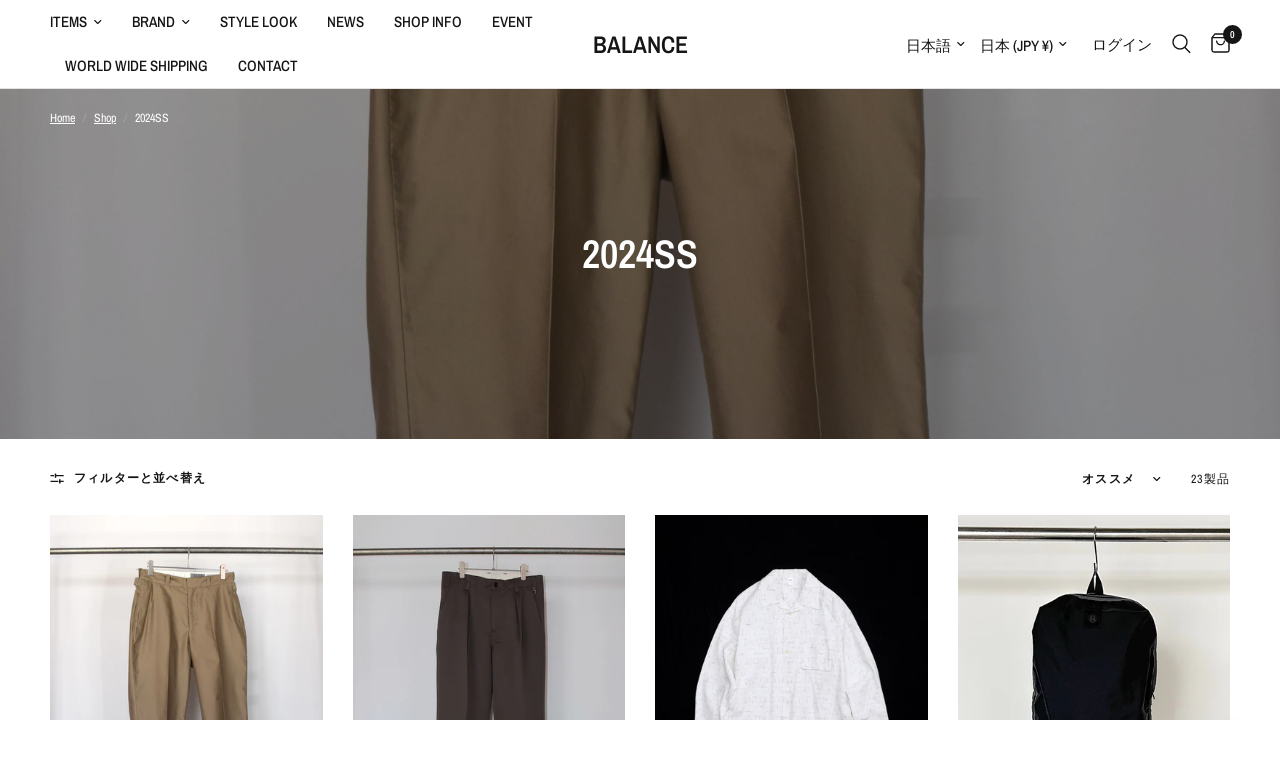

--- FILE ---
content_type: text/html; charset=utf-8
request_url: https://balanceokayama.jp/collections/2024ss
body_size: 37480
content:
<!doctype html><html
  class="no-js"
  lang="ja"
  dir="ltr">
  <head>
    <!-- google search console -->
    <meta name="google-site-verification" content="geIKxfncfOeRb5RQwhpVhWZ4dRmcrc10FyjElLWZEZQ" />
    <meta charset="utf-8">
    <meta http-equiv="X-UA-Compatible" content="IE=edge,chrome=1">
    <meta name="viewport" content="width=device-width, initial-scale=1, maximum-scale=5, viewport-fit=cover">
    <meta name="theme-color" content="#ffffff">
    <link rel="canonical" href="https://balanceokayama.jp/collections/2024ss">

    <link
      rel="preconnect"
      href="https://cdn.shopify.com"
      crossorigin>
    <link rel="preload" as="style" href="//balanceokayama.jp/cdn/shop/t/12/assets/app.css?v=13993821208299486941753672816">

<link rel="preload" as="image" href="//balanceokayama.jp/cdn/shop/files/0A30C425-3776-4EC2-8189-8EC33F635AA6_20x25_crop_center.jpg?v=1707470828" imagesrcset="//balanceokayama.jp/cdn/shop/files/0A30C425-3776-4EC2-8189-8EC33F635AA6_375x468_crop_center.jpg?v=1707470828 375w,//balanceokayama.jp/cdn/shop/files/0A30C425-3776-4EC2-8189-8EC33F635AA6_3415x4269_crop_center.jpg?v=1707470828 3415w" imagesizes="auto">


<link href="//balanceokayama.jp/cdn/shop/t/12/assets/animations.min.js?v=43857518744990237831753672816" as="script" rel="preload">

<link href="//balanceokayama.jp/cdn/shop/t/12/assets/vendor.min.js?v=157477036952821991051753672816" as="script" rel="preload">
<link href="//balanceokayama.jp/cdn/shop/t/12/assets/app.js?v=149415853384232571081753672816" as="script" rel="preload">
<link href="//balanceokayama.jp/cdn/shop/t/12/assets/slideshow.js?v=10887116970406337511753672816" as="script" rel="preload">

<script>
window.lazySizesConfig = window.lazySizesConfig || {};
window.lazySizesConfig.expand = 250;
window.lazySizesConfig.loadMode = 1;
window.lazySizesConfig.loadHidden = false;
</script>


    <link
        rel="icon"
        type="image/png"
        href="//balanceokayama.jp/cdn/shop/files/balance_icon_e3ba2bee-3725-4d24-9f1d-6bc282d56a25.png?crop=center&height=32&v=1690858856&width=32">

    <title>
      2024SS
      
      
        &ndash; BALANCE
    </title>

    
<link
        rel="preconnect"
        href="https://fonts.shopifycdn.com"
        crossorigin>

<meta property="og:site_name" content="BALANCE">
<meta property="og:url" content="https://balanceokayama.jp/collections/2024ss">
<meta property="og:title" content="2024SS">
<meta property="og:type" content="product.group">
<meta property="og:description" content="ANACHRONORM Flagship shop &amp; brand select shop
取り扱いブランド：ANACHRONORM/VOO/1000s/AMBER/D’ORSAY/LES SIX/MacMahon Knitting Mills/PG/samuel zelig/satou/Sillage/TODAY edition/yorozu …and more
"><meta property="og:image" content="http://balanceokayama.jp/cdn/shop/files/balance_ogp_new.jpg?v=1754016995">
  <meta property="og:image:secure_url" content="https://balanceokayama.jp/cdn/shop/files/balance_ogp_new.jpg?v=1754016995">
  <meta property="og:image:width" content="1200">
  <meta property="og:image:height" content="628"><meta name="twitter:card" content="summary_large_image">
<meta name="twitter:title" content="2024SS">
<meta name="twitter:description" content="ANACHRONORM Flagship shop &amp; brand select shop
取り扱いブランド：ANACHRONORM/VOO/1000s/AMBER/D’ORSAY/LES SIX/MacMahon Knitting Mills/PG/samuel zelig/satou/Sillage/TODAY edition/yorozu …and more
">


    <link href="//balanceokayama.jp/cdn/shop/t/12/assets/app.css?v=13993821208299486941753672816" rel="stylesheet" type="text/css" media="all" />
    <link href="//balanceokayama.jp/cdn/shop/t/12/assets/customize-style.css?v=104070985795409514391753672816" rel="stylesheet" type="text/css" media="all" />

    <style data-shopify>
	@font-face {
  font-family: "Archivo Narrow";
  font-weight: 400;
  font-style: normal;
  font-display: swap;
  src: url("//balanceokayama.jp/cdn/fonts/archivo_narrow/archivonarrow_n4.5c3bab850a22055c235cf940f895d873a8689d70.woff2") format("woff2"),
       url("//balanceokayama.jp/cdn/fonts/archivo_narrow/archivonarrow_n4.ea12dd22d3319d164475c1d047ae8f973041a9ff.woff") format("woff");
}

@font-face {
  font-family: "Archivo Narrow";
  font-weight: 500;
  font-style: normal;
  font-display: swap;
  src: url("//balanceokayama.jp/cdn/fonts/archivo_narrow/archivonarrow_n5.d7d2ed7fbf03e65de95fbf4dd65b8f16594058a7.woff2") format("woff2"),
       url("//balanceokayama.jp/cdn/fonts/archivo_narrow/archivonarrow_n5.1b34a2bfca6fa7ceb43f421bf0098175c735e91b.woff") format("woff");
}

@font-face {
  font-family: "Archivo Narrow";
  font-weight: 600;
  font-style: normal;
  font-display: swap;
  src: url("//balanceokayama.jp/cdn/fonts/archivo_narrow/archivonarrow_n6.39db873f9e4e9c8ab7083354b267ce7500b7ee9e.woff2") format("woff2"),
       url("//balanceokayama.jp/cdn/fonts/archivo_narrow/archivonarrow_n6.997d285d710a777a602467368cc2fbd11a20033e.woff") format("woff");
}

@font-face {
  font-family: "Archivo Narrow";
  font-weight: 400;
  font-style: italic;
  font-display: swap;
  src: url("//balanceokayama.jp/cdn/fonts/archivo_narrow/archivonarrow_i4.59445c13f0e607542640c8a56f31dcd8ed680cfa.woff2") format("woff2"),
       url("//balanceokayama.jp/cdn/fonts/archivo_narrow/archivonarrow_i4.bbf26c99347034f8df1f87b08c4a929cfc5255c8.woff") format("woff");
}

@font-face {
  font-family: "Archivo Narrow";
  font-weight: 600;
  font-style: italic;
  font-display: swap;
  src: url("//balanceokayama.jp/cdn/fonts/archivo_narrow/archivonarrow_i6.21c69730cb55f9ff454529f520897ee241e78c97.woff2") format("woff2"),
       url("//balanceokayama.jp/cdn/fonts/archivo_narrow/archivonarrow_i6.6c25ccdf80ef4616ffdc61ea3e51d7ed480f0d13.woff") format("woff");
}


		@font-face {
  font-family: "Archivo Narrow";
  font-weight: 600;
  font-style: normal;
  font-display: swap;
  src: url("//balanceokayama.jp/cdn/fonts/archivo_narrow/archivonarrow_n6.39db873f9e4e9c8ab7083354b267ce7500b7ee9e.woff2") format("woff2"),
       url("//balanceokayama.jp/cdn/fonts/archivo_narrow/archivonarrow_n6.997d285d710a777a602467368cc2fbd11a20033e.woff") format("woff");
}

@font-face {
  font-family: "Archivo Narrow";
  font-weight: 400;
  font-style: normal;
  font-display: swap;
  src: url("//balanceokayama.jp/cdn/fonts/archivo_narrow/archivonarrow_n4.5c3bab850a22055c235cf940f895d873a8689d70.woff2") format("woff2"),
       url("//balanceokayama.jp/cdn/fonts/archivo_narrow/archivonarrow_n4.ea12dd22d3319d164475c1d047ae8f973041a9ff.woff") format("woff");
}

h1,h2,h3,h4,h5,h6,
	.h1,.h2,.h3,.h4,.h5,.h6,
	.logolink.text-logo,
	.heading-font,
	.h1-xlarge,
	.h1-large,
	.customer-addresses .my-address .address-index {
		font-style: normal;
		font-weight: 600;
		font-family: "Archivo Narrow", sans-serif;
	}
	body,
	.body-font,
	.thb-product-detail .product-title {
		font-style: normal;
		font-weight: 400;
		font-family: "Archivo Narrow", sans-serif;
	}
	:root {
		--font-body-scale: 1.0;
		--font-body-line-height-scale: 1.0;
		--font-body-letter-spacing: 0.0em;
		--font-announcement-scale: 1.0;
		--font-heading-scale: 1.0;
		--font-heading-line-height-scale: 1.0;
		--font-heading-letter-spacing: 0.0em;
		--font-navigation-scale: 1.0;
		--font-product-title-scale: 1.0;
		--font-product-title-line-height-scale: 1.0;
		--button-letter-spacing: 0.02em;--bg-body: #ffffff;
			--bg-body-rgb: 255,255,255;
			--bg-body-darken: #f7f7f7;
			--payment-terms-background-color: #ffffff;--color-body: #151515;
		  --color-body-rgb: 21,21,21;--color-accent: #151515;
			--color-accent-rgb: 21,21,21;--color-border: #E2E2E2;--color-form-border: #dedede;--color-announcement-bar-text: #ffffff;--color-announcement-bar-bg: #151515;--color-header-bg: #ffffff;
			--color-header-bg-rgb: 255,255,255;--color-header-text: #151515;
			--color-header-text-rgb: 21,21,21;--color-header-links: #151515;--color-header-links-hover: #151515;--color-header-icons: #151515;--color-header-border: #E2E2E2;--solid-button-background: #151515;--solid-button-label: #ffffff;--outline-button-label: #151515;--color-price: #151515;--color-star: #FD9A52;--color-dots: #151515;--color-inventory-instock: #279A4B;--color-inventory-lowstock: #FB9E5B;--section-spacing-mobile: 50px;--section-spacing-desktop: 90px;--button-border-radius: 0px;--color-badge-text: #ffffff;--color-badge-sold-out: #939393;--color-badge-sale: #151515;--badge-corner-radius: 13px;--color-footer-text: #FFFFFF;
			--color-footer-text-rgb: 255,255,255;--color-footer-link: #FFFFFF;--color-footer-link-hover: #FFFFFF;--color-footer-border: #444444;
			--color-footer-border-rgb: 68,68,68;--color-footer-bg: #151515;}
</style>


    <script>
      window.theme = window.theme || {};
      theme = {
        settings: {
          money_with_currency_format:"¥{{amount_no_decimals}}",
          cart_drawer:true,
          product_id:
            false
          
        },
        routes: {
          root_url: '/',
          cart_url: '/cart',
          cart_add_url: '/cart/add',
          search_url: '/search',
          cart_change_url: '/cart/change',
          cart_update_url: '/cart/update',
          predictive_search_url: '/search/suggest'
        },
        variantStrings: {
          addToCart: `カートに追加`,
          soldOut: `Sold Out`,
          unavailable: `利用不可`
        },
        strings: {
          requiresTerms: `チェックアウトするには販売規約に同意する必要があります`
        }
      };
    </script>
    <script>window.performance && window.performance.mark && window.performance.mark('shopify.content_for_header.start');</script><meta name="google-site-verification" content="m7r4IYuNCXbeUcl_lGE6_YWc6Zn91bSUvZPuGM4iHRc">
<meta id="shopify-digital-wallet" name="shopify-digital-wallet" content="/75113398557/digital_wallets/dialog">
<meta name="shopify-checkout-api-token" content="75a87dd690cf7d4e29add4b3fe149dd1">
<meta id="in-context-paypal-metadata" data-shop-id="75113398557" data-venmo-supported="false" data-environment="production" data-locale="ja_JP" data-paypal-v4="true" data-currency="JPY">
<link rel="alternate" type="application/atom+xml" title="Feed" href="/collections/2024ss.atom" />
<link rel="next" href="/collections/2024ss?page=2">
<link rel="alternate" hreflang="x-default" href="https://balanceokayama.jp/collections/2024ss">
<link rel="alternate" hreflang="ja" href="https://balanceokayama.jp/collections/2024ss">
<link rel="alternate" hreflang="es" href="https://balanceokayama.jp/es/collections/2024ss">
<link rel="alternate" hreflang="en" href="https://balanceokayama.jp/en/collections/2024ss">
<link rel="alternate" type="application/json+oembed" href="https://balanceokayama.jp/collections/2024ss.oembed">
<script async="async" src="/checkouts/internal/preloads.js?locale=ja-JP"></script>
<link rel="preconnect" href="https://shop.app" crossorigin="anonymous">
<script async="async" src="https://shop.app/checkouts/internal/preloads.js?locale=ja-JP&shop_id=75113398557" crossorigin="anonymous"></script>
<script id="apple-pay-shop-capabilities" type="application/json">{"shopId":75113398557,"countryCode":"JP","currencyCode":"JPY","merchantCapabilities":["supports3DS"],"merchantId":"gid:\/\/shopify\/Shop\/75113398557","merchantName":"BALANCE","requiredBillingContactFields":["postalAddress","email","phone"],"requiredShippingContactFields":["postalAddress","email","phone"],"shippingType":"shipping","supportedNetworks":["visa","masterCard","amex","jcb","discover"],"total":{"type":"pending","label":"BALANCE","amount":"1.00"},"shopifyPaymentsEnabled":true,"supportsSubscriptions":true}</script>
<script id="shopify-features" type="application/json">{"accessToken":"75a87dd690cf7d4e29add4b3fe149dd1","betas":["rich-media-storefront-analytics"],"domain":"balanceokayama.jp","predictiveSearch":true,"shopId":75113398557,"locale":"ja"}</script>
<script>var Shopify = Shopify || {};
Shopify.shop = "balance-okayama.myshopify.com";
Shopify.locale = "ja";
Shopify.currency = {"active":"JPY","rate":"1.0"};
Shopify.country = "JP";
Shopify.theme = {"name":"Reformation_balance統合_250728","id":180166099229,"schema_name":"Reformation","schema_version":"1.6.1","theme_store_id":1762,"role":"main"};
Shopify.theme.handle = "null";
Shopify.theme.style = {"id":null,"handle":null};
Shopify.cdnHost = "balanceokayama.jp/cdn";
Shopify.routes = Shopify.routes || {};
Shopify.routes.root = "/";</script>
<script type="module">!function(o){(o.Shopify=o.Shopify||{}).modules=!0}(window);</script>
<script>!function(o){function n(){var o=[];function n(){o.push(Array.prototype.slice.apply(arguments))}return n.q=o,n}var t=o.Shopify=o.Shopify||{};t.loadFeatures=n(),t.autoloadFeatures=n()}(window);</script>
<script>
  window.ShopifyPay = window.ShopifyPay || {};
  window.ShopifyPay.apiHost = "shop.app\/pay";
  window.ShopifyPay.redirectState = null;
</script>
<script id="shop-js-analytics" type="application/json">{"pageType":"collection"}</script>
<script defer="defer" async type="module" src="//balanceokayama.jp/cdn/shopifycloud/shop-js/modules/v2/client.init-shop-cart-sync_CSE-8ASR.ja.esm.js"></script>
<script defer="defer" async type="module" src="//balanceokayama.jp/cdn/shopifycloud/shop-js/modules/v2/chunk.common_DDD8GOhs.esm.js"></script>
<script defer="defer" async type="module" src="//balanceokayama.jp/cdn/shopifycloud/shop-js/modules/v2/chunk.modal_B6JNj9sU.esm.js"></script>
<script type="module">
  await import("//balanceokayama.jp/cdn/shopifycloud/shop-js/modules/v2/client.init-shop-cart-sync_CSE-8ASR.ja.esm.js");
await import("//balanceokayama.jp/cdn/shopifycloud/shop-js/modules/v2/chunk.common_DDD8GOhs.esm.js");
await import("//balanceokayama.jp/cdn/shopifycloud/shop-js/modules/v2/chunk.modal_B6JNj9sU.esm.js");

  window.Shopify.SignInWithShop?.initShopCartSync?.({"fedCMEnabled":true,"windoidEnabled":true});

</script>
<script>
  window.Shopify = window.Shopify || {};
  if (!window.Shopify.featureAssets) window.Shopify.featureAssets = {};
  window.Shopify.featureAssets['shop-js'] = {"shop-cart-sync":["modules/v2/client.shop-cart-sync_BCoLmxl3.ja.esm.js","modules/v2/chunk.common_DDD8GOhs.esm.js","modules/v2/chunk.modal_B6JNj9sU.esm.js"],"init-fed-cm":["modules/v2/client.init-fed-cm_BUzkuSqB.ja.esm.js","modules/v2/chunk.common_DDD8GOhs.esm.js","modules/v2/chunk.modal_B6JNj9sU.esm.js"],"init-shop-email-lookup-coordinator":["modules/v2/client.init-shop-email-lookup-coordinator_BW32axq4.ja.esm.js","modules/v2/chunk.common_DDD8GOhs.esm.js","modules/v2/chunk.modal_B6JNj9sU.esm.js"],"init-windoid":["modules/v2/client.init-windoid_BvNGLRkF.ja.esm.js","modules/v2/chunk.common_DDD8GOhs.esm.js","modules/v2/chunk.modal_B6JNj9sU.esm.js"],"shop-button":["modules/v2/client.shop-button_CH0XKSrs.ja.esm.js","modules/v2/chunk.common_DDD8GOhs.esm.js","modules/v2/chunk.modal_B6JNj9sU.esm.js"],"shop-cash-offers":["modules/v2/client.shop-cash-offers_DjoQtMHe.ja.esm.js","modules/v2/chunk.common_DDD8GOhs.esm.js","modules/v2/chunk.modal_B6JNj9sU.esm.js"],"shop-toast-manager":["modules/v2/client.shop-toast-manager_B8NLGr5M.ja.esm.js","modules/v2/chunk.common_DDD8GOhs.esm.js","modules/v2/chunk.modal_B6JNj9sU.esm.js"],"init-shop-cart-sync":["modules/v2/client.init-shop-cart-sync_CSE-8ASR.ja.esm.js","modules/v2/chunk.common_DDD8GOhs.esm.js","modules/v2/chunk.modal_B6JNj9sU.esm.js"],"init-customer-accounts-sign-up":["modules/v2/client.init-customer-accounts-sign-up_C-LwrDE-.ja.esm.js","modules/v2/client.shop-login-button_D0X6bVTm.ja.esm.js","modules/v2/chunk.common_DDD8GOhs.esm.js","modules/v2/chunk.modal_B6JNj9sU.esm.js"],"pay-button":["modules/v2/client.pay-button_imCDqct4.ja.esm.js","modules/v2/chunk.common_DDD8GOhs.esm.js","modules/v2/chunk.modal_B6JNj9sU.esm.js"],"init-customer-accounts":["modules/v2/client.init-customer-accounts_CxIJyI-K.ja.esm.js","modules/v2/client.shop-login-button_D0X6bVTm.ja.esm.js","modules/v2/chunk.common_DDD8GOhs.esm.js","modules/v2/chunk.modal_B6JNj9sU.esm.js"],"avatar":["modules/v2/client.avatar_BTnouDA3.ja.esm.js"],"init-shop-for-new-customer-accounts":["modules/v2/client.init-shop-for-new-customer-accounts_DRBL7B82.ja.esm.js","modules/v2/client.shop-login-button_D0X6bVTm.ja.esm.js","modules/v2/chunk.common_DDD8GOhs.esm.js","modules/v2/chunk.modal_B6JNj9sU.esm.js"],"shop-follow-button":["modules/v2/client.shop-follow-button_D610YzXR.ja.esm.js","modules/v2/chunk.common_DDD8GOhs.esm.js","modules/v2/chunk.modal_B6JNj9sU.esm.js"],"checkout-modal":["modules/v2/client.checkout-modal_NhzDspE5.ja.esm.js","modules/v2/chunk.common_DDD8GOhs.esm.js","modules/v2/chunk.modal_B6JNj9sU.esm.js"],"shop-login-button":["modules/v2/client.shop-login-button_D0X6bVTm.ja.esm.js","modules/v2/chunk.common_DDD8GOhs.esm.js","modules/v2/chunk.modal_B6JNj9sU.esm.js"],"lead-capture":["modules/v2/client.lead-capture_pLpCOlEn.ja.esm.js","modules/v2/chunk.common_DDD8GOhs.esm.js","modules/v2/chunk.modal_B6JNj9sU.esm.js"],"shop-login":["modules/v2/client.shop-login_DiHM-Diw.ja.esm.js","modules/v2/chunk.common_DDD8GOhs.esm.js","modules/v2/chunk.modal_B6JNj9sU.esm.js"],"payment-terms":["modules/v2/client.payment-terms_BdLTgEH_.ja.esm.js","modules/v2/chunk.common_DDD8GOhs.esm.js","modules/v2/chunk.modal_B6JNj9sU.esm.js"]};
</script>
<script>(function() {
  var isLoaded = false;
  function asyncLoad() {
    if (isLoaded) return;
    isLoaded = true;
    var urls = ["https:\/\/cax.channel.io\/shopify\/plugins\/48e926fb-dfb1-45aa-8287-cc2206389f80.js?shop=balance-okayama.myshopify.com","https:\/\/dokopoi-js.s3.ap-northeast-1.amazonaws.com\/dokopoi-cart_v2.js?shop=balance-okayama.myshopify.com","https:\/\/dokopoi-js.s3.ap-northeast-1.amazonaws.com\/dokopoi-customer_v2.js?shop=balance-okayama.myshopify.com","https:\/\/dokopoi-js.s3.ap-northeast-1.amazonaws.com\/dokopoi-pointhistory_v2.js?shop=balance-okayama.myshopify.com","https:\/\/cdn.nfcube.com\/instafeed-a00199f440adc1f9ad521d60c660c606.js?shop=balance-okayama.myshopify.com"];
    for (var i = 0; i < urls.length; i++) {
      var s = document.createElement('script');
      s.type = 'text/javascript';
      s.async = true;
      s.src = urls[i];
      var x = document.getElementsByTagName('script')[0];
      x.parentNode.insertBefore(s, x);
    }
  };
  if(window.attachEvent) {
    window.attachEvent('onload', asyncLoad);
  } else {
    window.addEventListener('load', asyncLoad, false);
  }
})();</script>
<script id="__st">var __st={"a":75113398557,"offset":32400,"reqid":"26a0ebd9-cd59-4880-af03-935c22659d7f-1770129227","pageurl":"balanceokayama.jp\/collections\/2024ss","u":"53d7966c867f","p":"collection","rtyp":"collection","rid":469242478877};</script>
<script>window.ShopifyPaypalV4VisibilityTracking = true;</script>
<script id="captcha-bootstrap">!function(){'use strict';const t='contact',e='account',n='new_comment',o=[[t,t],['blogs',n],['comments',n],[t,'customer']],c=[[e,'customer_login'],[e,'guest_login'],[e,'recover_customer_password'],[e,'create_customer']],r=t=>t.map((([t,e])=>`form[action*='/${t}']:not([data-nocaptcha='true']) input[name='form_type'][value='${e}']`)).join(','),a=t=>()=>t?[...document.querySelectorAll(t)].map((t=>t.form)):[];function s(){const t=[...o],e=r(t);return a(e)}const i='password',u='form_key',d=['recaptcha-v3-token','g-recaptcha-response','h-captcha-response',i],f=()=>{try{return window.sessionStorage}catch{return}},m='__shopify_v',_=t=>t.elements[u];function p(t,e,n=!1){try{const o=window.sessionStorage,c=JSON.parse(o.getItem(e)),{data:r}=function(t){const{data:e,action:n}=t;return t[m]||n?{data:e,action:n}:{data:t,action:n}}(c);for(const[e,n]of Object.entries(r))t.elements[e]&&(t.elements[e].value=n);n&&o.removeItem(e)}catch(o){console.error('form repopulation failed',{error:o})}}const l='form_type',E='cptcha';function T(t){t.dataset[E]=!0}const w=window,h=w.document,L='Shopify',v='ce_forms',y='captcha';let A=!1;((t,e)=>{const n=(g='f06e6c50-85a8-45c8-87d0-21a2b65856fe',I='https://cdn.shopify.com/shopifycloud/storefront-forms-hcaptcha/ce_storefront_forms_captcha_hcaptcha.v1.5.2.iife.js',D={infoText:'hCaptchaによる保護',privacyText:'プライバシー',termsText:'利用規約'},(t,e,n)=>{const o=w[L][v],c=o.bindForm;if(c)return c(t,g,e,D).then(n);var r;o.q.push([[t,g,e,D],n]),r=I,A||(h.body.append(Object.assign(h.createElement('script'),{id:'captcha-provider',async:!0,src:r})),A=!0)});var g,I,D;w[L]=w[L]||{},w[L][v]=w[L][v]||{},w[L][v].q=[],w[L][y]=w[L][y]||{},w[L][y].protect=function(t,e){n(t,void 0,e),T(t)},Object.freeze(w[L][y]),function(t,e,n,w,h,L){const[v,y,A,g]=function(t,e,n){const i=e?o:[],u=t?c:[],d=[...i,...u],f=r(d),m=r(i),_=r(d.filter((([t,e])=>n.includes(e))));return[a(f),a(m),a(_),s()]}(w,h,L),I=t=>{const e=t.target;return e instanceof HTMLFormElement?e:e&&e.form},D=t=>v().includes(t);t.addEventListener('submit',(t=>{const e=I(t);if(!e)return;const n=D(e)&&!e.dataset.hcaptchaBound&&!e.dataset.recaptchaBound,o=_(e),c=g().includes(e)&&(!o||!o.value);(n||c)&&t.preventDefault(),c&&!n&&(function(t){try{if(!f())return;!function(t){const e=f();if(!e)return;const n=_(t);if(!n)return;const o=n.value;o&&e.removeItem(o)}(t);const e=Array.from(Array(32),(()=>Math.random().toString(36)[2])).join('');!function(t,e){_(t)||t.append(Object.assign(document.createElement('input'),{type:'hidden',name:u})),t.elements[u].value=e}(t,e),function(t,e){const n=f();if(!n)return;const o=[...t.querySelectorAll(`input[type='${i}']`)].map((({name:t})=>t)),c=[...d,...o],r={};for(const[a,s]of new FormData(t).entries())c.includes(a)||(r[a]=s);n.setItem(e,JSON.stringify({[m]:1,action:t.action,data:r}))}(t,e)}catch(e){console.error('failed to persist form',e)}}(e),e.submit())}));const S=(t,e)=>{t&&!t.dataset[E]&&(n(t,e.some((e=>e===t))),T(t))};for(const o of['focusin','change'])t.addEventListener(o,(t=>{const e=I(t);D(e)&&S(e,y())}));const B=e.get('form_key'),M=e.get(l),P=B&&M;t.addEventListener('DOMContentLoaded',(()=>{const t=y();if(P)for(const e of t)e.elements[l].value===M&&p(e,B);[...new Set([...A(),...v().filter((t=>'true'===t.dataset.shopifyCaptcha))])].forEach((e=>S(e,t)))}))}(h,new URLSearchParams(w.location.search),n,t,e,['guest_login'])})(!0,!0)}();</script>
<script integrity="sha256-4kQ18oKyAcykRKYeNunJcIwy7WH5gtpwJnB7kiuLZ1E=" data-source-attribution="shopify.loadfeatures" defer="defer" src="//balanceokayama.jp/cdn/shopifycloud/storefront/assets/storefront/load_feature-a0a9edcb.js" crossorigin="anonymous"></script>
<script crossorigin="anonymous" defer="defer" src="//balanceokayama.jp/cdn/shopifycloud/storefront/assets/shopify_pay/storefront-65b4c6d7.js?v=20250812"></script>
<script data-source-attribution="shopify.dynamic_checkout.dynamic.init">var Shopify=Shopify||{};Shopify.PaymentButton=Shopify.PaymentButton||{isStorefrontPortableWallets:!0,init:function(){window.Shopify.PaymentButton.init=function(){};var t=document.createElement("script");t.src="https://balanceokayama.jp/cdn/shopifycloud/portable-wallets/latest/portable-wallets.ja.js",t.type="module",document.head.appendChild(t)}};
</script>
<script data-source-attribution="shopify.dynamic_checkout.buyer_consent">
  function portableWalletsHideBuyerConsent(e){var t=document.getElementById("shopify-buyer-consent"),n=document.getElementById("shopify-subscription-policy-button");t&&n&&(t.classList.add("hidden"),t.setAttribute("aria-hidden","true"),n.removeEventListener("click",e))}function portableWalletsShowBuyerConsent(e){var t=document.getElementById("shopify-buyer-consent"),n=document.getElementById("shopify-subscription-policy-button");t&&n&&(t.classList.remove("hidden"),t.removeAttribute("aria-hidden"),n.addEventListener("click",e))}window.Shopify?.PaymentButton&&(window.Shopify.PaymentButton.hideBuyerConsent=portableWalletsHideBuyerConsent,window.Shopify.PaymentButton.showBuyerConsent=portableWalletsShowBuyerConsent);
</script>
<script data-source-attribution="shopify.dynamic_checkout.cart.bootstrap">document.addEventListener("DOMContentLoaded",(function(){function t(){return document.querySelector("shopify-accelerated-checkout-cart, shopify-accelerated-checkout")}if(t())Shopify.PaymentButton.init();else{new MutationObserver((function(e,n){t()&&(Shopify.PaymentButton.init(),n.disconnect())})).observe(document.body,{childList:!0,subtree:!0})}}));
</script>
<link id="shopify-accelerated-checkout-styles" rel="stylesheet" media="screen" href="https://balanceokayama.jp/cdn/shopifycloud/portable-wallets/latest/accelerated-checkout-backwards-compat.css" crossorigin="anonymous">
<style id="shopify-accelerated-checkout-cart">
        #shopify-buyer-consent {
  margin-top: 1em;
  display: inline-block;
  width: 100%;
}

#shopify-buyer-consent.hidden {
  display: none;
}

#shopify-subscription-policy-button {
  background: none;
  border: none;
  padding: 0;
  text-decoration: underline;
  font-size: inherit;
  cursor: pointer;
}

#shopify-subscription-policy-button::before {
  box-shadow: none;
}

      </style>

<script>window.performance && window.performance.mark && window.performance.mark('shopify.content_for_header.end');</script>
    <!-- Header hook for plugins -->

    <script>
      document.documentElement.className = document.documentElement.className.replace('no-js', 'js');
    </script>
    <script
src="https://cdn.paidy.com/promotional-messaging/general/paidy-upsell-widget.
js" defer="defer"></script>
  <meta name="google-site-verification" content="m7r4IYuNCXbeUcl_lGE6_YWc6Zn91bSUvZPuGM4iHRc" />
  <link href="https://monorail-edge.shopifysvc.com" rel="dns-prefetch">
<script>(function(){if ("sendBeacon" in navigator && "performance" in window) {try {var session_token_from_headers = performance.getEntriesByType('navigation')[0].serverTiming.find(x => x.name == '_s').description;} catch {var session_token_from_headers = undefined;}var session_cookie_matches = document.cookie.match(/_shopify_s=([^;]*)/);var session_token_from_cookie = session_cookie_matches && session_cookie_matches.length === 2 ? session_cookie_matches[1] : "";var session_token = session_token_from_headers || session_token_from_cookie || "";function handle_abandonment_event(e) {var entries = performance.getEntries().filter(function(entry) {return /monorail-edge.shopifysvc.com/.test(entry.name);});if (!window.abandonment_tracked && entries.length === 0) {window.abandonment_tracked = true;var currentMs = Date.now();var navigation_start = performance.timing.navigationStart;var payload = {shop_id: 75113398557,url: window.location.href,navigation_start,duration: currentMs - navigation_start,session_token,page_type: "collection"};window.navigator.sendBeacon("https://monorail-edge.shopifysvc.com/v1/produce", JSON.stringify({schema_id: "online_store_buyer_site_abandonment/1.1",payload: payload,metadata: {event_created_at_ms: currentMs,event_sent_at_ms: currentMs}}));}}window.addEventListener('pagehide', handle_abandonment_event);}}());</script>
<script id="web-pixels-manager-setup">(function e(e,d,r,n,o){if(void 0===o&&(o={}),!Boolean(null===(a=null===(i=window.Shopify)||void 0===i?void 0:i.analytics)||void 0===a?void 0:a.replayQueue)){var i,a;window.Shopify=window.Shopify||{};var t=window.Shopify;t.analytics=t.analytics||{};var s=t.analytics;s.replayQueue=[],s.publish=function(e,d,r){return s.replayQueue.push([e,d,r]),!0};try{self.performance.mark("wpm:start")}catch(e){}var l=function(){var e={modern:/Edge?\/(1{2}[4-9]|1[2-9]\d|[2-9]\d{2}|\d{4,})\.\d+(\.\d+|)|Firefox\/(1{2}[4-9]|1[2-9]\d|[2-9]\d{2}|\d{4,})\.\d+(\.\d+|)|Chrom(ium|e)\/(9{2}|\d{3,})\.\d+(\.\d+|)|(Maci|X1{2}).+ Version\/(15\.\d+|(1[6-9]|[2-9]\d|\d{3,})\.\d+)([,.]\d+|)( \(\w+\)|)( Mobile\/\w+|) Safari\/|Chrome.+OPR\/(9{2}|\d{3,})\.\d+\.\d+|(CPU[ +]OS|iPhone[ +]OS|CPU[ +]iPhone|CPU IPhone OS|CPU iPad OS)[ +]+(15[._]\d+|(1[6-9]|[2-9]\d|\d{3,})[._]\d+)([._]\d+|)|Android:?[ /-](13[3-9]|1[4-9]\d|[2-9]\d{2}|\d{4,})(\.\d+|)(\.\d+|)|Android.+Firefox\/(13[5-9]|1[4-9]\d|[2-9]\d{2}|\d{4,})\.\d+(\.\d+|)|Android.+Chrom(ium|e)\/(13[3-9]|1[4-9]\d|[2-9]\d{2}|\d{4,})\.\d+(\.\d+|)|SamsungBrowser\/([2-9]\d|\d{3,})\.\d+/,legacy:/Edge?\/(1[6-9]|[2-9]\d|\d{3,})\.\d+(\.\d+|)|Firefox\/(5[4-9]|[6-9]\d|\d{3,})\.\d+(\.\d+|)|Chrom(ium|e)\/(5[1-9]|[6-9]\d|\d{3,})\.\d+(\.\d+|)([\d.]+$|.*Safari\/(?![\d.]+ Edge\/[\d.]+$))|(Maci|X1{2}).+ Version\/(10\.\d+|(1[1-9]|[2-9]\d|\d{3,})\.\d+)([,.]\d+|)( \(\w+\)|)( Mobile\/\w+|) Safari\/|Chrome.+OPR\/(3[89]|[4-9]\d|\d{3,})\.\d+\.\d+|(CPU[ +]OS|iPhone[ +]OS|CPU[ +]iPhone|CPU IPhone OS|CPU iPad OS)[ +]+(10[._]\d+|(1[1-9]|[2-9]\d|\d{3,})[._]\d+)([._]\d+|)|Android:?[ /-](13[3-9]|1[4-9]\d|[2-9]\d{2}|\d{4,})(\.\d+|)(\.\d+|)|Mobile Safari.+OPR\/([89]\d|\d{3,})\.\d+\.\d+|Android.+Firefox\/(13[5-9]|1[4-9]\d|[2-9]\d{2}|\d{4,})\.\d+(\.\d+|)|Android.+Chrom(ium|e)\/(13[3-9]|1[4-9]\d|[2-9]\d{2}|\d{4,})\.\d+(\.\d+|)|Android.+(UC? ?Browser|UCWEB|U3)[ /]?(15\.([5-9]|\d{2,})|(1[6-9]|[2-9]\d|\d{3,})\.\d+)\.\d+|SamsungBrowser\/(5\.\d+|([6-9]|\d{2,})\.\d+)|Android.+MQ{2}Browser\/(14(\.(9|\d{2,})|)|(1[5-9]|[2-9]\d|\d{3,})(\.\d+|))(\.\d+|)|K[Aa][Ii]OS\/(3\.\d+|([4-9]|\d{2,})\.\d+)(\.\d+|)/},d=e.modern,r=e.legacy,n=navigator.userAgent;return n.match(d)?"modern":n.match(r)?"legacy":"unknown"}(),u="modern"===l?"modern":"legacy",c=(null!=n?n:{modern:"",legacy:""})[u],f=function(e){return[e.baseUrl,"/wpm","/b",e.hashVersion,"modern"===e.buildTarget?"m":"l",".js"].join("")}({baseUrl:d,hashVersion:r,buildTarget:u}),m=function(e){var d=e.version,r=e.bundleTarget,n=e.surface,o=e.pageUrl,i=e.monorailEndpoint;return{emit:function(e){var a=e.status,t=e.errorMsg,s=(new Date).getTime(),l=JSON.stringify({metadata:{event_sent_at_ms:s},events:[{schema_id:"web_pixels_manager_load/3.1",payload:{version:d,bundle_target:r,page_url:o,status:a,surface:n,error_msg:t},metadata:{event_created_at_ms:s}}]});if(!i)return console&&console.warn&&console.warn("[Web Pixels Manager] No Monorail endpoint provided, skipping logging."),!1;try{return self.navigator.sendBeacon.bind(self.navigator)(i,l)}catch(e){}var u=new XMLHttpRequest;try{return u.open("POST",i,!0),u.setRequestHeader("Content-Type","text/plain"),u.send(l),!0}catch(e){return console&&console.warn&&console.warn("[Web Pixels Manager] Got an unhandled error while logging to Monorail."),!1}}}}({version:r,bundleTarget:l,surface:e.surface,pageUrl:self.location.href,monorailEndpoint:e.monorailEndpoint});try{o.browserTarget=l,function(e){var d=e.src,r=e.async,n=void 0===r||r,o=e.onload,i=e.onerror,a=e.sri,t=e.scriptDataAttributes,s=void 0===t?{}:t,l=document.createElement("script"),u=document.querySelector("head"),c=document.querySelector("body");if(l.async=n,l.src=d,a&&(l.integrity=a,l.crossOrigin="anonymous"),s)for(var f in s)if(Object.prototype.hasOwnProperty.call(s,f))try{l.dataset[f]=s[f]}catch(e){}if(o&&l.addEventListener("load",o),i&&l.addEventListener("error",i),u)u.appendChild(l);else{if(!c)throw new Error("Did not find a head or body element to append the script");c.appendChild(l)}}({src:f,async:!0,onload:function(){if(!function(){var e,d;return Boolean(null===(d=null===(e=window.Shopify)||void 0===e?void 0:e.analytics)||void 0===d?void 0:d.initialized)}()){var d=window.webPixelsManager.init(e)||void 0;if(d){var r=window.Shopify.analytics;r.replayQueue.forEach((function(e){var r=e[0],n=e[1],o=e[2];d.publishCustomEvent(r,n,o)})),r.replayQueue=[],r.publish=d.publishCustomEvent,r.visitor=d.visitor,r.initialized=!0}}},onerror:function(){return m.emit({status:"failed",errorMsg:"".concat(f," has failed to load")})},sri:function(e){var d=/^sha384-[A-Za-z0-9+/=]+$/;return"string"==typeof e&&d.test(e)}(c)?c:"",scriptDataAttributes:o}),m.emit({status:"loading"})}catch(e){m.emit({status:"failed",errorMsg:(null==e?void 0:e.message)||"Unknown error"})}}})({shopId: 75113398557,storefrontBaseUrl: "https://balanceokayama.jp",extensionsBaseUrl: "https://extensions.shopifycdn.com/cdn/shopifycloud/web-pixels-manager",monorailEndpoint: "https://monorail-edge.shopifysvc.com/unstable/produce_batch",surface: "storefront-renderer",enabledBetaFlags: ["2dca8a86"],webPixelsConfigList: [{"id":"2146173213","configuration":"{\"pixel_id\":\"1253291369932240\",\"pixel_type\":\"facebook_pixel\"}","eventPayloadVersion":"v1","runtimeContext":"OPEN","scriptVersion":"ca16bc87fe92b6042fbaa3acc2fbdaa6","type":"APP","apiClientId":2329312,"privacyPurposes":["ANALYTICS","MARKETING","SALE_OF_DATA"],"dataSharingAdjustments":{"protectedCustomerApprovalScopes":["read_customer_address","read_customer_email","read_customer_name","read_customer_personal_data","read_customer_phone"]}},{"id":"2145911069","configuration":"{\"config\":\"{\\\"google_tag_ids\\\":[\\\"G-K97Z81THRJ\\\",\\\"GT-MQBLSNKW\\\"],\\\"target_country\\\":\\\"JP\\\",\\\"gtag_events\\\":[{\\\"type\\\":\\\"search\\\",\\\"action_label\\\":\\\"G-K97Z81THRJ\\\"},{\\\"type\\\":\\\"begin_checkout\\\",\\\"action_label\\\":\\\"G-K97Z81THRJ\\\"},{\\\"type\\\":\\\"view_item\\\",\\\"action_label\\\":[\\\"G-K97Z81THRJ\\\",\\\"MC-E084KK4XZQ\\\"]},{\\\"type\\\":\\\"purchase\\\",\\\"action_label\\\":[\\\"G-K97Z81THRJ\\\",\\\"MC-E084KK4XZQ\\\"]},{\\\"type\\\":\\\"page_view\\\",\\\"action_label\\\":[\\\"G-K97Z81THRJ\\\",\\\"MC-E084KK4XZQ\\\"]},{\\\"type\\\":\\\"add_payment_info\\\",\\\"action_label\\\":\\\"G-K97Z81THRJ\\\"},{\\\"type\\\":\\\"add_to_cart\\\",\\\"action_label\\\":\\\"G-K97Z81THRJ\\\"}],\\\"enable_monitoring_mode\\\":false}\"}","eventPayloadVersion":"v1","runtimeContext":"OPEN","scriptVersion":"b2a88bafab3e21179ed38636efcd8a93","type":"APP","apiClientId":1780363,"privacyPurposes":[],"dataSharingAdjustments":{"protectedCustomerApprovalScopes":["read_customer_address","read_customer_email","read_customer_name","read_customer_personal_data","read_customer_phone"]}},{"id":"shopify-app-pixel","configuration":"{}","eventPayloadVersion":"v1","runtimeContext":"STRICT","scriptVersion":"0450","apiClientId":"shopify-pixel","type":"APP","privacyPurposes":["ANALYTICS","MARKETING"]},{"id":"shopify-custom-pixel","eventPayloadVersion":"v1","runtimeContext":"LAX","scriptVersion":"0450","apiClientId":"shopify-pixel","type":"CUSTOM","privacyPurposes":["ANALYTICS","MARKETING"]}],isMerchantRequest: false,initData: {"shop":{"name":"BALANCE","paymentSettings":{"currencyCode":"JPY"},"myshopifyDomain":"balance-okayama.myshopify.com","countryCode":"JP","storefrontUrl":"https:\/\/balanceokayama.jp"},"customer":null,"cart":null,"checkout":null,"productVariants":[],"purchasingCompany":null},},"https://balanceokayama.jp/cdn","3918e4e0wbf3ac3cepc5707306mb02b36c6",{"modern":"","legacy":""},{"shopId":"75113398557","storefrontBaseUrl":"https:\/\/balanceokayama.jp","extensionBaseUrl":"https:\/\/extensions.shopifycdn.com\/cdn\/shopifycloud\/web-pixels-manager","surface":"storefront-renderer","enabledBetaFlags":"[\"2dca8a86\"]","isMerchantRequest":"false","hashVersion":"3918e4e0wbf3ac3cepc5707306mb02b36c6","publish":"custom","events":"[[\"page_viewed\",{}],[\"collection_viewed\",{\"collection\":{\"id\":\"469242478877\",\"title\":\"2024SS\",\"productVariants\":[{\"price\":{\"amount\":39600.0,\"currencyCode\":\"JPY\"},\"product\":{\"title\":\"1000s thousands \/ GM SERVICE TROUSERS - STONE BROWN\",\"vendor\":\"1000s \/ thousands\",\"id\":\"9005324566813\",\"untranslatedTitle\":\"1000s thousands \/ GM SERVICE TROUSERS - STONE BROWN\",\"url\":\"\/products\/1000s-thousands-shade-arctic-trousers-black\",\"type\":\"\"},\"id\":\"47588592288029\",\"image\":{\"src\":\"\/\/balanceokayama.jp\/cdn\/shop\/files\/0A30C425-3776-4EC2-8189-8EC33F635AA6.jpg?v=1707470828\"},\"sku\":null,\"title\":\"M SIZE\",\"untranslatedTitle\":\"M SIZE\"},{\"price\":{\"amount\":29700.0,\"currencyCode\":\"JPY\"},\"product\":{\"title\":\"satou \/ \\\"gakuran wide slacks\\\" 2024SS - gray\",\"vendor\":\"satou\",\"id\":\"9007488205085\",\"untranslatedTitle\":\"satou \/ \\\"gakuran wide slacks\\\" 2024SS - gray\",\"url\":\"\/products\/satou-gakuran-wide-slacks-2024ss-gray\",\"type\":\"\"},\"id\":\"47595932090653\",\"image\":{\"src\":\"\/\/balanceokayama.jp\/cdn\/shop\/files\/4560F1AE-454A-44D2-826B-95BCE87F2770.jpg?v=1707816688\"},\"sku\":null,\"title\":\"M\",\"untranslatedTitle\":\"M\"},{\"price\":{\"amount\":49500.0,\"currencyCode\":\"JPY\"},\"product\":{\"title\":\"satou \/ \\\"sleeping skipper shirts\\\" - kasuri [BALANCE EXCLUSIVE]\",\"vendor\":\"satou\",\"id\":\"9009921327389\",\"untranslatedTitle\":\"satou \/ \\\"sleeping skipper shirts\\\" - kasuri [BALANCE EXCLUSIVE]\",\"url\":\"\/products\/satou-sleeping-skipper-shirts-kasuri-balance-exclusive\",\"type\":\"\"},\"id\":\"47602958303517\",\"image\":{\"src\":\"\/\/balanceokayama.jp\/cdn\/shop\/files\/ANA2026ss_1913.jpg?v=1757909540\"},\"sku\":null,\"title\":\"M\",\"untranslatedTitle\":\"M\"},{\"price\":{\"amount\":37400.0,\"currencyCode\":\"JPY\"},\"product\":{\"title\":\"YOROZU \/ アームズタスキリュック - BLACK\",\"vendor\":\"YOROZU\",\"id\":\"8640142311709\",\"untranslatedTitle\":\"YOROZU \/ アームズタスキリュック - BLACK\",\"url\":\"\/products\/yorozu-%E3%82%A2%E3%83%BC%E3%83%A0%E3%82%BA%E3%82%BF%E3%82%B9%E3%82%AD%E3%83%AA%E3%83%A5%E3%83%83%E3%82%AF-black\",\"type\":\"\"},\"id\":\"46455920886045\",\"image\":{\"src\":\"\/\/balanceokayama.jp\/cdn\/shop\/files\/IMG_2023-9-8-180651.jpg?v=1750066094\"},\"sku\":null,\"title\":\"BLACK\",\"untranslatedTitle\":\"BLACK\"},{\"price\":{\"amount\":35200.0,\"currencyCode\":\"JPY\"},\"product\":{\"title\":\"satou \/ \\\"nemaki wide slacks\\\" - navy\",\"vendor\":\"satou\",\"id\":\"9062817169693\",\"untranslatedTitle\":\"satou \/ \\\"nemaki wide slacks\\\" - navy\",\"url\":\"\/products\/satou-nemaki-wide-slacks-navy\",\"type\":\"\"},\"id\":\"47785755476253\",\"image\":{\"src\":\"\/\/balanceokayama.jp\/cdn\/shop\/files\/IMG_2025-02-11-113040.jpg?v=1739250421\"},\"sku\":null,\"title\":\"M\",\"untranslatedTitle\":\"M\"},{\"price\":{\"amount\":30800.0,\"currencyCode\":\"JPY\"},\"product\":{\"title\":\"1000s thousands \/ CROPPED WORK SHIRT SS - STONE BROWN\",\"vendor\":\"1000s \/ thousands\",\"id\":\"9062915899677\",\"untranslatedTitle\":\"1000s thousands \/ CROPPED WORK SHIRT SS - STONE BROWN\",\"url\":\"\/products\/1000s-thousands-cropped-work-shirt-ss-stone-brown\",\"type\":\"\"},\"id\":\"47786397499677\",\"image\":{\"src\":\"\/\/balanceokayama.jp\/cdn\/shop\/files\/5A2DA42E-ABDA-4C42-8A5B-801D686A4550.jpg?v=1710244855\"},\"sku\":null,\"title\":\"M\",\"untranslatedTitle\":\"M\"},{\"price\":{\"amount\":30800.0,\"currencyCode\":\"JPY\"},\"product\":{\"title\":\"1000s thousands \/ CROPPED WORK SHIRT SS - BLACK\",\"vendor\":\"1000s \/ thousands\",\"id\":\"9062925664541\",\"untranslatedTitle\":\"1000s thousands \/ CROPPED WORK SHIRT SS - BLACK\",\"url\":\"\/products\/1000s-thousands-cropped-work-shirt-ss-black\",\"type\":\"\"},\"id\":\"47786474832157\",\"image\":{\"src\":\"\/\/balanceokayama.jp\/cdn\/shop\/files\/DFE2AE57-0F8B-4C76-B453-0F313AF0CCD6.jpg?v=1710244830\"},\"sku\":null,\"title\":\"M\",\"untranslatedTitle\":\"M\"},{\"price\":{\"amount\":41800.0,\"currencyCode\":\"JPY\"},\"product\":{\"title\":\"satou \/ \\\"grandad shirt\\\" - ai\",\"vendor\":\"satou\",\"id\":\"9082954219805\",\"untranslatedTitle\":\"satou \/ \\\"grandad shirt\\\" - ai\",\"url\":\"\/products\/satou-grandad-shirt-ai\",\"type\":\"\"},\"id\":\"47869546856733\",\"image\":{\"src\":\"\/\/balanceokayama.jp\/cdn\/shop\/files\/EBB89D19-9CD8-479B-917F-7D66FCD7F7A2.jpg?v=1711263910\"},\"sku\":null,\"title\":\"M\",\"untranslatedTitle\":\"M\"},{\"price\":{\"amount\":14300.0,\"currencyCode\":\"JPY\"},\"product\":{\"title\":\"satou \/ \\\"take necklace\\\" - brown\",\"vendor\":\"satou\",\"id\":\"9082974437661\",\"untranslatedTitle\":\"satou \/ \\\"take necklace\\\" - brown\",\"url\":\"\/products\/satou-take-necklace-brown-1\",\"type\":\"\"},\"id\":\"47869595451677\",\"image\":{\"src\":\"\/\/balanceokayama.jp\/cdn\/shop\/files\/8368164F-FE76-4F85-9CBF-67C30826E1EF.jpg?v=1711263542\"},\"sku\":null,\"title\":\"FREE\",\"untranslatedTitle\":\"FREE\"},{\"price\":{\"amount\":62700.0,\"currencyCode\":\"JPY\"},\"product\":{\"title\":\"samuel zelig \/ Ballet Pant - Chore Blue\",\"vendor\":\"samuel zelig\",\"id\":\"9088500171037\",\"untranslatedTitle\":\"samuel zelig \/ Ballet Pant - Chore Blue\",\"url\":\"\/products\/samuel-zelig-ballet-pant-chore-blue\",\"type\":\"\"},\"id\":\"47887770583325\",\"image\":{\"src\":\"\/\/balanceokayama.jp\/cdn\/shop\/files\/IMG_2025-06-17-145624.jpg?v=1750141890\"},\"sku\":null,\"title\":\"M\",\"untranslatedTitle\":\"M\"},{\"price\":{\"amount\":60500.0,\"currencyCode\":\"JPY\"},\"product\":{\"title\":\"samuel zelig \/  Marching Band Crewneck - Natural\",\"vendor\":\"samuel zelig\",\"id\":\"9093873598749\",\"untranslatedTitle\":\"samuel zelig \/  Marching Band Crewneck - Natural\",\"url\":\"\/products\/samuel-zelig-marching-band-crewneck-natural\",\"type\":\"\"},\"id\":\"47906203369757\",\"image\":{\"src\":\"\/\/balanceokayama.jp\/cdn\/shop\/files\/IMG_2025-06-13-165307.jpg?v=1750141845\"},\"sku\":null,\"title\":\"M\",\"untranslatedTitle\":\"M\"},{\"price\":{\"amount\":20900.0,\"currencyCode\":\"JPY\"},\"product\":{\"title\":\"satou \/ \\\"「satou」print-tee\\\" - kinari\",\"vendor\":\"satou\",\"id\":\"9201250042141\",\"untranslatedTitle\":\"satou \/ \\\"「satou」print-tee\\\" - kinari\",\"url\":\"\/products\/satou-satou-print-tee-kinari\",\"type\":\"\"},\"id\":\"48231428292893\",\"image\":{\"src\":\"\/\/balanceokayama.jp\/cdn\/shop\/files\/satou24ss52.jpg?v=1713680812\"},\"sku\":null,\"title\":\"M\",\"untranslatedTitle\":\"M\"},{\"price\":{\"amount\":20900.0,\"currencyCode\":\"JPY\"},\"product\":{\"title\":\"satou \/ \\\"「satou」print-tee\\\" - amber\",\"vendor\":\"satou\",\"id\":\"9201252237597\",\"untranslatedTitle\":\"satou \/ \\\"「satou」print-tee\\\" - amber\",\"url\":\"\/products\/satou-satou-print-tee-amber\",\"type\":\"\"},\"id\":\"48231450050845\",\"image\":{\"src\":\"\/\/balanceokayama.jp\/cdn\/shop\/files\/satou24ss54.jpg?v=1713680640\"},\"sku\":null,\"title\":\"M\",\"untranslatedTitle\":\"M\"},{\"price\":{\"amount\":20900.0,\"currencyCode\":\"JPY\"},\"product\":{\"title\":\"satou \/ \\\"「satou」print-tee\\\" - black\",\"vendor\":\"satou\",\"id\":\"9201252303133\",\"untranslatedTitle\":\"satou \/ \\\"「satou」print-tee\\\" - black\",\"url\":\"\/products\/satou-satou-print-tee-black\",\"type\":\"\"},\"id\":\"48231450673437\",\"image\":{\"src\":\"\/\/balanceokayama.jp\/cdn\/shop\/files\/satou24ss56.jpg?v=1713680727\"},\"sku\":null,\"title\":\"M\",\"untranslatedTitle\":\"M\"},{\"price\":{\"amount\":26400.0,\"currencyCode\":\"JPY\"},\"product\":{\"title\":\"satou \/ \\\"engawa skipper tee\\\" - kinari\",\"vendor\":\"satou\",\"id\":\"9201254662429\",\"untranslatedTitle\":\"satou \/ \\\"engawa skipper tee\\\" - kinari\",\"url\":\"\/products\/satou-engawa-skipper-tee-black\",\"type\":\"\"},\"id\":\"48231475577117\",\"image\":{\"src\":\"\/\/balanceokayama.jp\/cdn\/shop\/files\/satou24ss50.jpg?v=1714039164\"},\"sku\":null,\"title\":\"M\",\"untranslatedTitle\":\"M\"},{\"price\":{\"amount\":13200.0,\"currencyCode\":\"JPY\"},\"product\":{\"title\":\"TODAY edition \/ \\\"YOKO\\\" Sweat Pants - OFF WHITE\",\"vendor\":\"TODAY edition\",\"id\":\"9272417026333\",\"untranslatedTitle\":\"TODAY edition \/ \\\"YOKO\\\" Sweat Pants - OFF WHITE\",\"url\":\"\/products\/today-edition-yoko-sweat-pants-off-white\",\"type\":\"\"},\"id\":\"48398016217373\",\"image\":{\"src\":\"\/\/balanceokayama.jp\/cdn\/shop\/files\/0A269543-D51F-454E-BC09-E39D1FD9BCB5.jpg?v=1715419855\"},\"sku\":\"\",\"title\":\"M\",\"untranslatedTitle\":\"M\"},{\"price\":{\"amount\":62700.0,\"currencyCode\":\"JPY\"},\"product\":{\"title\":\"samuel zelig \/ High Dive Camp Shirt - Natural\",\"vendor\":\"samuel zelig\",\"id\":\"9278397022493\",\"untranslatedTitle\":\"samuel zelig \/ High Dive Camp Shirt - Natural\",\"url\":\"\/products\/samuel-zelig-high-dive-camp-shirt-natural\",\"type\":\"\"},\"id\":\"48416270123293\",\"image\":{\"src\":\"\/\/balanceokayama.jp\/cdn\/shop\/files\/FD2BB7FE-576D-4626-99F4-10AA94E0EB3F.jpg?v=1715689787\"},\"sku\":null,\"title\":\"M\",\"untranslatedTitle\":\"M\"},{\"price\":{\"amount\":73700.0,\"currencyCode\":\"JPY\"},\"product\":{\"title\":\"samuel zelig \/ Track Hoodie - BLUE\",\"vendor\":\"samuel zelig\",\"id\":\"9318466486557\",\"untranslatedTitle\":\"samuel zelig \/ Track Hoodie - BLUE\",\"url\":\"\/products\/samuel-zelig-track-hoodie-blue\",\"type\":\"\"},\"id\":\"48497806967069\",\"image\":{\"src\":\"\/\/balanceokayama.jp\/cdn\/shop\/files\/IMG_2025-06-17-144921.jpg?v=1750141770\"},\"sku\":null,\"title\":\"L\",\"untranslatedTitle\":\"L\"},{\"price\":{\"amount\":7700.0,\"currencyCode\":\"JPY\"},\"product\":{\"title\":\"TODAY edition \/ \\\"YOKO\\\" SS Tee - BROWN\",\"vendor\":\"TODAY edition\",\"id\":\"9350850019613\",\"untranslatedTitle\":\"TODAY edition \/ \\\"YOKO\\\" SS Tee - BROWN\",\"url\":\"\/products\/today-edition-yoko-ss-tee-brown\",\"type\":\"\"},\"id\":\"48566686613789\",\"image\":{\"src\":\"\/\/balanceokayama.jp\/cdn\/shop\/files\/F340CAD3-AB34-44E3-BB0C-737AE8F2504D.jpg?v=1717321744\"},\"sku\":null,\"title\":\"M\",\"untranslatedTitle\":\"M\"},{\"price\":{\"amount\":7700.0,\"currencyCode\":\"JPY\"},\"product\":{\"title\":\"TODAY edition \/ \\\"YOKO\\\" SS Tee - CHARCOAL\",\"vendor\":\"TODAY edition\",\"id\":\"9350868369693\",\"untranslatedTitle\":\"TODAY edition \/ \\\"YOKO\\\" SS Tee - CHARCOAL\",\"url\":\"\/products\/today-edition-yoko-ss-tee-charcoal\",\"type\":\"\"},\"id\":\"48566708568349\",\"image\":{\"src\":\"\/\/balanceokayama.jp\/cdn\/shop\/files\/1C4C0650-4FBA-47F4-9761-80C51E306840.jpg?v=1717321769\"},\"sku\":null,\"title\":\"M SIZE\",\"untranslatedTitle\":\"M SIZE\"}]}}]]"});</script><script>
  window.ShopifyAnalytics = window.ShopifyAnalytics || {};
  window.ShopifyAnalytics.meta = window.ShopifyAnalytics.meta || {};
  window.ShopifyAnalytics.meta.currency = 'JPY';
  var meta = {"products":[{"id":9005324566813,"gid":"gid:\/\/shopify\/Product\/9005324566813","vendor":"1000s \/ thousands","type":"","handle":"1000s-thousands-shade-arctic-trousers-black","variants":[{"id":47588592288029,"price":3960000,"name":"1000s thousands \/ GM SERVICE TROUSERS - STONE BROWN - M SIZE","public_title":"M SIZE","sku":null},{"id":47588592320797,"price":3960000,"name":"1000s thousands \/ GM SERVICE TROUSERS - STONE BROWN - L SIZE","public_title":"L SIZE","sku":null}],"remote":false},{"id":9007488205085,"gid":"gid:\/\/shopify\/Product\/9007488205085","vendor":"satou","type":"","handle":"satou-gakuran-wide-slacks-2024ss-gray","variants":[{"id":47595932090653,"price":2970000,"name":"satou \/ \"gakuran wide slacks\" 2024SS - gray - M","public_title":"M","sku":null},{"id":47595932123421,"price":2970000,"name":"satou \/ \"gakuran wide slacks\" 2024SS - gray - L","public_title":"L","sku":null},{"id":47595932156189,"price":2970000,"name":"satou \/ \"gakuran wide slacks\" 2024SS - gray - XL","public_title":"XL","sku":null}],"remote":false},{"id":9009921327389,"gid":"gid:\/\/shopify\/Product\/9009921327389","vendor":"satou","type":"","handle":"satou-sleeping-skipper-shirts-kasuri-balance-exclusive","variants":[{"id":47602958303517,"price":4950000,"name":"satou \/ \"sleeping skipper shirts\" - kasuri [BALANCE EXCLUSIVE] - M","public_title":"M","sku":null},{"id":47602958336285,"price":4950000,"name":"satou \/ \"sleeping skipper shirts\" - kasuri [BALANCE EXCLUSIVE] - L","public_title":"L","sku":null}],"remote":false},{"id":8640142311709,"gid":"gid:\/\/shopify\/Product\/8640142311709","vendor":"YOROZU","type":"","handle":"yorozu-アームズタスキリュック-black","variants":[{"id":46455920886045,"price":3740000,"name":"YOROZU \/ アームズタスキリュック - BLACK - BLACK","public_title":"BLACK","sku":null}],"remote":false},{"id":9062817169693,"gid":"gid:\/\/shopify\/Product\/9062817169693","vendor":"satou","type":"","handle":"satou-nemaki-wide-slacks-navy","variants":[{"id":47785755476253,"price":3520000,"name":"satou \/ \"nemaki wide slacks\" - navy - M","public_title":"M","sku":null},{"id":47785755509021,"price":3520000,"name":"satou \/ \"nemaki wide slacks\" - navy - L","public_title":"L","sku":null},{"id":47785755541789,"price":3520000,"name":"satou \/ \"nemaki wide slacks\" - navy - XL","public_title":"XL","sku":null}],"remote":false},{"id":9062915899677,"gid":"gid:\/\/shopify\/Product\/9062915899677","vendor":"1000s \/ thousands","type":"","handle":"1000s-thousands-cropped-work-shirt-ss-stone-brown","variants":[{"id":47786397499677,"price":3080000,"name":"1000s thousands \/ CROPPED WORK SHIRT SS - STONE BROWN - M","public_title":"M","sku":null},{"id":47786397532445,"price":3080000,"name":"1000s thousands \/ CROPPED WORK SHIRT SS - STONE BROWN - L","public_title":"L","sku":null}],"remote":false},{"id":9062925664541,"gid":"gid:\/\/shopify\/Product\/9062925664541","vendor":"1000s \/ thousands","type":"","handle":"1000s-thousands-cropped-work-shirt-ss-black","variants":[{"id":47786474832157,"price":3080000,"name":"1000s thousands \/ CROPPED WORK SHIRT SS - BLACK - M","public_title":"M","sku":null},{"id":47786474864925,"price":3080000,"name":"1000s thousands \/ CROPPED WORK SHIRT SS - BLACK - L","public_title":"L","sku":null}],"remote":false},{"id":9082954219805,"gid":"gid:\/\/shopify\/Product\/9082954219805","vendor":"satou","type":"","handle":"satou-grandad-shirt-ai","variants":[{"id":47869546856733,"price":4180000,"name":"satou \/ \"grandad shirt\" - ai - M","public_title":"M","sku":null},{"id":47869546889501,"price":4180000,"name":"satou \/ \"grandad shirt\" - ai - L","public_title":"L","sku":null}],"remote":false},{"id":9082974437661,"gid":"gid:\/\/shopify\/Product\/9082974437661","vendor":"satou","type":"","handle":"satou-take-necklace-brown-1","variants":[{"id":47869595451677,"price":1430000,"name":"satou \/ \"take necklace\" - brown - FREE","public_title":"FREE","sku":null}],"remote":false},{"id":9088500171037,"gid":"gid:\/\/shopify\/Product\/9088500171037","vendor":"samuel zelig","type":"","handle":"samuel-zelig-ballet-pant-chore-blue","variants":[{"id":47887770583325,"price":6270000,"name":"samuel zelig \/ Ballet Pant - Chore Blue - M","public_title":"M","sku":null},{"id":47887770616093,"price":6270000,"name":"samuel zelig \/ Ballet Pant - Chore Blue - L","public_title":"L","sku":null}],"remote":false},{"id":9093873598749,"gid":"gid:\/\/shopify\/Product\/9093873598749","vendor":"samuel zelig","type":"","handle":"samuel-zelig-marching-band-crewneck-natural","variants":[{"id":47906203369757,"price":6050000,"name":"samuel zelig \/  Marching Band Crewneck - Natural - M","public_title":"M","sku":null},{"id":47906203402525,"price":6050000,"name":"samuel zelig \/  Marching Band Crewneck - Natural - L","public_title":"L","sku":null}],"remote":false},{"id":9201250042141,"gid":"gid:\/\/shopify\/Product\/9201250042141","vendor":"satou","type":"","handle":"satou-satou-print-tee-kinari","variants":[{"id":48231428292893,"price":2090000,"name":"satou \/ \"「satou」print-tee\" - kinari - M","public_title":"M","sku":null},{"id":48231428325661,"price":2090000,"name":"satou \/ \"「satou」print-tee\" - kinari - L","public_title":"L","sku":null}],"remote":false},{"id":9201252237597,"gid":"gid:\/\/shopify\/Product\/9201252237597","vendor":"satou","type":"","handle":"satou-satou-print-tee-amber","variants":[{"id":48231450050845,"price":2090000,"name":"satou \/ \"「satou」print-tee\" - amber - M","public_title":"M","sku":null},{"id":48231450083613,"price":2090000,"name":"satou \/ \"「satou」print-tee\" - amber - L","public_title":"L","sku":null}],"remote":false},{"id":9201252303133,"gid":"gid:\/\/shopify\/Product\/9201252303133","vendor":"satou","type":"","handle":"satou-satou-print-tee-black","variants":[{"id":48231450673437,"price":2090000,"name":"satou \/ \"「satou」print-tee\" - black - M","public_title":"M","sku":null},{"id":48231450706205,"price":2090000,"name":"satou \/ \"「satou」print-tee\" - black - L","public_title":"L","sku":null}],"remote":false},{"id":9201254662429,"gid":"gid:\/\/shopify\/Product\/9201254662429","vendor":"satou","type":"","handle":"satou-engawa-skipper-tee-black","variants":[{"id":48231475577117,"price":2640000,"name":"satou \/ \"engawa skipper tee\" - kinari - M","public_title":"M","sku":null},{"id":48231475675421,"price":2640000,"name":"satou \/ \"engawa skipper tee\" - kinari - L","public_title":"L","sku":null}],"remote":false},{"id":9272417026333,"gid":"gid:\/\/shopify\/Product\/9272417026333","vendor":"TODAY edition","type":"","handle":"today-edition-yoko-sweat-pants-off-white","variants":[{"id":48398016217373,"price":1320000,"name":"TODAY edition \/ \"YOKO\" Sweat Pants - OFF WHITE - M","public_title":"M","sku":""},{"id":48398016250141,"price":1320000,"name":"TODAY edition \/ \"YOKO\" Sweat Pants - OFF WHITE - L","public_title":"L","sku":""}],"remote":false},{"id":9278397022493,"gid":"gid:\/\/shopify\/Product\/9278397022493","vendor":"samuel zelig","type":"","handle":"samuel-zelig-high-dive-camp-shirt-natural","variants":[{"id":48416270123293,"price":6270000,"name":"samuel zelig \/ High Dive Camp Shirt - Natural - M","public_title":"M","sku":null},{"id":48416270156061,"price":6270000,"name":"samuel zelig \/ High Dive Camp Shirt - Natural - L","public_title":"L","sku":null}],"remote":false},{"id":9318466486557,"gid":"gid:\/\/shopify\/Product\/9318466486557","vendor":"samuel zelig","type":"","handle":"samuel-zelig-track-hoodie-blue","variants":[{"id":48497806967069,"price":7370000,"name":"samuel zelig \/ Track Hoodie - BLUE - L","public_title":"L","sku":null}],"remote":false},{"id":9350850019613,"gid":"gid:\/\/shopify\/Product\/9350850019613","vendor":"TODAY edition","type":"","handle":"today-edition-yoko-ss-tee-brown","variants":[{"id":48566686613789,"price":770000,"name":"TODAY edition \/ \"YOKO\" SS Tee - BROWN - M","public_title":"M","sku":null},{"id":48566686646557,"price":770000,"name":"TODAY edition \/ \"YOKO\" SS Tee - BROWN - L","public_title":"L","sku":null},{"id":48566686679325,"price":770000,"name":"TODAY edition \/ \"YOKO\" SS Tee - BROWN - XL","public_title":"XL","sku":null}],"remote":false},{"id":9350868369693,"gid":"gid:\/\/shopify\/Product\/9350868369693","vendor":"TODAY edition","type":"","handle":"today-edition-yoko-ss-tee-charcoal","variants":[{"id":48566708568349,"price":770000,"name":"TODAY edition \/ \"YOKO\" SS Tee - CHARCOAL - M SIZE","public_title":"M SIZE","sku":null},{"id":48566708601117,"price":770000,"name":"TODAY edition \/ \"YOKO\" SS Tee - CHARCOAL - L SIZE","public_title":"L SIZE","sku":null},{"id":48566708633885,"price":770000,"name":"TODAY edition \/ \"YOKO\" SS Tee - CHARCOAL - XL SIZE","public_title":"XL SIZE","sku":null}],"remote":false}],"page":{"pageType":"collection","resourceType":"collection","resourceId":469242478877,"requestId":"26a0ebd9-cd59-4880-af03-935c22659d7f-1770129227"}};
  for (var attr in meta) {
    window.ShopifyAnalytics.meta[attr] = meta[attr];
  }
</script>
<script class="analytics">
  (function () {
    var customDocumentWrite = function(content) {
      var jquery = null;

      if (window.jQuery) {
        jquery = window.jQuery;
      } else if (window.Checkout && window.Checkout.$) {
        jquery = window.Checkout.$;
      }

      if (jquery) {
        jquery('body').append(content);
      }
    };

    var hasLoggedConversion = function(token) {
      if (token) {
        return document.cookie.indexOf('loggedConversion=' + token) !== -1;
      }
      return false;
    }

    var setCookieIfConversion = function(token) {
      if (token) {
        var twoMonthsFromNow = new Date(Date.now());
        twoMonthsFromNow.setMonth(twoMonthsFromNow.getMonth() + 2);

        document.cookie = 'loggedConversion=' + token + '; expires=' + twoMonthsFromNow;
      }
    }

    var trekkie = window.ShopifyAnalytics.lib = window.trekkie = window.trekkie || [];
    if (trekkie.integrations) {
      return;
    }
    trekkie.methods = [
      'identify',
      'page',
      'ready',
      'track',
      'trackForm',
      'trackLink'
    ];
    trekkie.factory = function(method) {
      return function() {
        var args = Array.prototype.slice.call(arguments);
        args.unshift(method);
        trekkie.push(args);
        return trekkie;
      };
    };
    for (var i = 0; i < trekkie.methods.length; i++) {
      var key = trekkie.methods[i];
      trekkie[key] = trekkie.factory(key);
    }
    trekkie.load = function(config) {
      trekkie.config = config || {};
      trekkie.config.initialDocumentCookie = document.cookie;
      var first = document.getElementsByTagName('script')[0];
      var script = document.createElement('script');
      script.type = 'text/javascript';
      script.onerror = function(e) {
        var scriptFallback = document.createElement('script');
        scriptFallback.type = 'text/javascript';
        scriptFallback.onerror = function(error) {
                var Monorail = {
      produce: function produce(monorailDomain, schemaId, payload) {
        var currentMs = new Date().getTime();
        var event = {
          schema_id: schemaId,
          payload: payload,
          metadata: {
            event_created_at_ms: currentMs,
            event_sent_at_ms: currentMs
          }
        };
        return Monorail.sendRequest("https://" + monorailDomain + "/v1/produce", JSON.stringify(event));
      },
      sendRequest: function sendRequest(endpointUrl, payload) {
        // Try the sendBeacon API
        if (window && window.navigator && typeof window.navigator.sendBeacon === 'function' && typeof window.Blob === 'function' && !Monorail.isIos12()) {
          var blobData = new window.Blob([payload], {
            type: 'text/plain'
          });

          if (window.navigator.sendBeacon(endpointUrl, blobData)) {
            return true;
          } // sendBeacon was not successful

        } // XHR beacon

        var xhr = new XMLHttpRequest();

        try {
          xhr.open('POST', endpointUrl);
          xhr.setRequestHeader('Content-Type', 'text/plain');
          xhr.send(payload);
        } catch (e) {
          console.log(e);
        }

        return false;
      },
      isIos12: function isIos12() {
        return window.navigator.userAgent.lastIndexOf('iPhone; CPU iPhone OS 12_') !== -1 || window.navigator.userAgent.lastIndexOf('iPad; CPU OS 12_') !== -1;
      }
    };
    Monorail.produce('monorail-edge.shopifysvc.com',
      'trekkie_storefront_load_errors/1.1',
      {shop_id: 75113398557,
      theme_id: 180166099229,
      app_name: "storefront",
      context_url: window.location.href,
      source_url: "//balanceokayama.jp/cdn/s/trekkie.storefront.79098466c851f41c92951ae7d219bd75d823e9dd.min.js"});

        };
        scriptFallback.async = true;
        scriptFallback.src = '//balanceokayama.jp/cdn/s/trekkie.storefront.79098466c851f41c92951ae7d219bd75d823e9dd.min.js';
        first.parentNode.insertBefore(scriptFallback, first);
      };
      script.async = true;
      script.src = '//balanceokayama.jp/cdn/s/trekkie.storefront.79098466c851f41c92951ae7d219bd75d823e9dd.min.js';
      first.parentNode.insertBefore(script, first);
    };
    trekkie.load(
      {"Trekkie":{"appName":"storefront","development":false,"defaultAttributes":{"shopId":75113398557,"isMerchantRequest":null,"themeId":180166099229,"themeCityHash":"17955318705943483259","contentLanguage":"ja","currency":"JPY","eventMetadataId":"3a5a3fb1-7ce5-4d70-8ea3-f1c302fe52d1"},"isServerSideCookieWritingEnabled":true,"monorailRegion":"shop_domain","enabledBetaFlags":["65f19447","b5387b81"]},"Session Attribution":{},"S2S":{"facebookCapiEnabled":true,"source":"trekkie-storefront-renderer","apiClientId":580111}}
    );

    var loaded = false;
    trekkie.ready(function() {
      if (loaded) return;
      loaded = true;

      window.ShopifyAnalytics.lib = window.trekkie;

      var originalDocumentWrite = document.write;
      document.write = customDocumentWrite;
      try { window.ShopifyAnalytics.merchantGoogleAnalytics.call(this); } catch(error) {};
      document.write = originalDocumentWrite;

      window.ShopifyAnalytics.lib.page(null,{"pageType":"collection","resourceType":"collection","resourceId":469242478877,"requestId":"26a0ebd9-cd59-4880-af03-935c22659d7f-1770129227","shopifyEmitted":true});

      var match = window.location.pathname.match(/checkouts\/(.+)\/(thank_you|post_purchase)/)
      var token = match? match[1]: undefined;
      if (!hasLoggedConversion(token)) {
        setCookieIfConversion(token);
        window.ShopifyAnalytics.lib.track("Viewed Product Category",{"currency":"JPY","category":"Collection: 2024ss","collectionName":"2024ss","collectionId":469242478877,"nonInteraction":true},undefined,undefined,{"shopifyEmitted":true});
      }
    });


        var eventsListenerScript = document.createElement('script');
        eventsListenerScript.async = true;
        eventsListenerScript.src = "//balanceokayama.jp/cdn/shopifycloud/storefront/assets/shop_events_listener-3da45d37.js";
        document.getElementsByTagName('head')[0].appendChild(eventsListenerScript);

})();</script>
<script
  defer
  src="https://balanceokayama.jp/cdn/shopifycloud/perf-kit/shopify-perf-kit-3.1.0.min.js"
  data-application="storefront-renderer"
  data-shop-id="75113398557"
  data-render-region="gcp-us-central1"
  data-page-type="collection"
  data-theme-instance-id="180166099229"
  data-theme-name="Reformation"
  data-theme-version="1.6.1"
  data-monorail-region="shop_domain"
  data-resource-timing-sampling-rate="10"
  data-shs="true"
  data-shs-beacon="true"
  data-shs-export-with-fetch="true"
  data-shs-logs-sample-rate="1"
  data-shs-beacon-endpoint="https://balanceokayama.jp/api/collect"
></script>
</head>
  <body class="animations-true button-uppercase-true navigation-uppercase-true product-title-uppercase-true template-collection template-collection">
    <a class="screen-reader-shortcut" href="#main-content">コンテンツにスキップ</a>
    <div id="wrapper">
      <!-- BEGIN sections: header-group -->
<div id="shopify-section-sections--25031654539549__announcement-bar" class="shopify-section shopify-section-group-header-group announcement-bar-section">
</div><div id="shopify-section-sections--25031654539549__header" class="shopify-section shopify-section-group-header-group header-section"><header id="header" class="header style3 header--shadow-medium transparent--false header-sticky--active">
	<div class="row expanded">
		<div class="small-12 columns"><div class="thb-header-mobile-left">
	<details class="mobile-toggle-wrapper">
	<summary class="mobile-toggle">
		<span></span>
		<span></span>
		<span></span>
	</summary><nav id="mobile-menu" class="mobile-menu-drawer" role="dialog" tabindex="-1">
	<div class="mobile-menu-drawer--inner"><ul class="mobile-menu"><li><details class="link-container">
							<summary class="parent-link">ITEMS<span>
<svg width="14" height="10" viewBox="0 0 14 10" fill="none" xmlns="http://www.w3.org/2000/svg">
<path d="M1 5H7.08889H13.1778M13.1778 5L9.17778 1M13.1778 5L9.17778 9" stroke="var(--color-accent)" stroke-width="1.1" stroke-linecap="round" stroke-linejoin="round"/>
</svg>
</span></summary>
							<ul class="sub-menu">
								<li class="parent-link-back">
									<button><span>
<svg width="14" height="10" viewBox="0 0 14 10" fill="none" xmlns="http://www.w3.org/2000/svg">
<path d="M13.1778 5H7.08891H1.00002M1.00002 5L5.00002 1M1.00002 5L5.00002 9" stroke="var(--color-accent)" stroke-width="1.1" stroke-linecap="round" stroke-linejoin="round"/>
</svg>
</span> ITEMS</button>
								</li><li><a href="/collections/all-items" title="ALL ITEMS">ALL ITEMS</a></li><li><details class="link-container">
											<summary>CATEGORY<span>
<svg width="14" height="10" viewBox="0 0 14 10" fill="none" xmlns="http://www.w3.org/2000/svg">
<path d="M1 5H7.08889H13.1778M13.1778 5L9.17778 1M13.1778 5L9.17778 9" stroke="var(--color-accent)" stroke-width="1.1" stroke-linecap="round" stroke-linejoin="round"/>
</svg>
</span></summary>
											<ul class="sub-menu" tabindex="-1">
												<li class="parent-link-back">
													<button><span>
<svg width="14" height="10" viewBox="0 0 14 10" fill="none" xmlns="http://www.w3.org/2000/svg">
<path d="M13.1778 5H7.08891H1.00002M1.00002 5L5.00002 1M1.00002 5L5.00002 9" stroke="var(--color-accent)" stroke-width="1.1" stroke-linecap="round" stroke-linejoin="round"/>
</svg>
</span> CATEGORY</button>
												</li><li>
														<a href="/collections/t-shirt" title="T-SHIRTS" role="menuitem">T-SHIRTS </a>
													</li><li>
														<a href="/collections/sweats-shirt" title="SWEATS" role="menuitem">SWEATS </a>
													</li><li>
														<a href="/collections/shirt" title="SHIRTS" role="menuitem">SHIRTS </a>
													</li><li>
														<a href="/collections/knit" title="KNITS" role="menuitem">KNITS </a>
													</li><li>
														<a href="/collections/outer-wear" title="OUTER WEARS" role="menuitem">OUTER WEARS </a>
													</li><li>
														<a href="/collections/bottoms-1" title="BOTTOMS" role="menuitem">BOTTOMS </a>
													</li><li>
														<a href="/collections/headwear" title="HEADWEAR" role="menuitem">HEADWEAR </a>
													</li><li>
														<a href="/collections/shoes-sneakers" title="SHOES / SNEAKERS" role="menuitem">SHOES / SNEAKERS </a>
													</li><li>
														<a href="/collections/bottoms" title="SOCKS" role="menuitem">SOCKS </a>
													</li><li>
														<a href="/collections/accesories" title="ACCESORIES" role="menuitem">ACCESORIES </a>
													</li><li>
														<a href="/collections/goods" title="GOODS" role="menuitem">GOODS </a>
													</li><li>
														<a href="/collections/kids" title="KIDS" role="menuitem">KIDS </a>
													</li><li>
														<a href="/collections/sale" title="SALE" role="menuitem">SALE </a>
													</li></ul>
										</details></li><li><a href="/collections/2026-spring-summer" title="2026 Spring Summer Collection">2026 Spring Summer Collection</a></li>
<li>
										<div class="mega-menu-promotion"><a href="" target="_blank">
<img class="lazyload " width="5341" height="3561" data-sizes="auto" src="//balanceokayama.jp/cdn/shop/files/narabi_final-03_20x_crop_center.jpg?v=1705888843" data-srcset="//balanceokayama.jp/cdn/shop/files/narabi_final-03_670x_crop_center.jpg?v=1705888843 670w" alt="" style="object-position: 50.0% 50.0%;" />
<noscript>
<img width="5341" height="3561" sizes="auto" src="//balanceokayama.jp/cdn/shop/files/narabi_final-03.jpg?v=1705888843" srcset="//balanceokayama.jp/cdn/shop/files/narabi_final-03_670x_crop_center.jpg?v=1705888843 670w" alt="" loading="lazy" style="object-position: 50.0% 50.0%;" />
</noscript>
</a><div class="mega-menu-promotion--cover"><p class="heading-font">ANACHRONORM</p><a href="https://anachronorm.jp/" target="_blank" class="text-button white">ONLINE STORE</a></div>
</div>

									</li></ul>
						</details></li><li><details class="link-container">
							<summary class="parent-link">BRAND<span>
<svg width="14" height="10" viewBox="0 0 14 10" fill="none" xmlns="http://www.w3.org/2000/svg">
<path d="M1 5H7.08889H13.1778M13.1778 5L9.17778 1M13.1778 5L9.17778 9" stroke="var(--color-accent)" stroke-width="1.1" stroke-linecap="round" stroke-linejoin="round"/>
</svg>
</span></summary>
							<ul class="sub-menu">
								<li class="parent-link-back">
									<button><span>
<svg width="14" height="10" viewBox="0 0 14 10" fill="none" xmlns="http://www.w3.org/2000/svg">
<path d="M13.1778 5H7.08891H1.00002M1.00002 5L5.00002 1M1.00002 5L5.00002 9" stroke="var(--color-accent)" stroke-width="1.1" stroke-linecap="round" stroke-linejoin="round"/>
</svg>
</span> BRAND</button>
								</li><li><details class="link-container">
											<summary>apparel<span>
<svg width="14" height="10" viewBox="0 0 14 10" fill="none" xmlns="http://www.w3.org/2000/svg">
<path d="M1 5H7.08889H13.1778M13.1778 5L9.17778 1M13.1778 5L9.17778 9" stroke="var(--color-accent)" stroke-width="1.1" stroke-linecap="round" stroke-linejoin="round"/>
</svg>
</span></summary>
											<ul class="sub-menu" tabindex="-1">
												<li class="parent-link-back">
													<button><span>
<svg width="14" height="10" viewBox="0 0 14 10" fill="none" xmlns="http://www.w3.org/2000/svg">
<path d="M13.1778 5H7.08891H1.00002M1.00002 5L5.00002 1M1.00002 5L5.00002 9" stroke="var(--color-accent)" stroke-width="1.1" stroke-linecap="round" stroke-linejoin="round"/>
</svg>
</span> apparel</button>
												</li><li>
														<a href="/collections/balance-exclusive" title="BALANCE EXCLUSIVE" role="menuitem">BALANCE EXCLUSIVE </a>
													</li><li>
														<a href="/collections/1000s-thousands" title="1000s / thousands" role="menuitem">1000s / thousands </a>
													</li><li>
														<a href="/collections/anachronorm" title="ANACHRONORM" role="menuitem">ANACHRONORM </a>
													</li><li>
														<a href="/collections/anachronorm-context-label" title="ANACHRONORM [context-LABEL]" role="menuitem">ANACHRONORM [context-LABEL] </a>
													</li><li>
														<a href="/collections/bonknow-freaks" title="BONKNOW FREAKS" role="menuitem">BONKNOW FREAKS </a>
													</li><li>
														<a href="/collections/chapt-tar" title="chapt.tar" role="menuitem">chapt.tar </a>
													</li><li>
														<a href="/collections/fifth-general-store" title="FIFTH GENERAL STORE" role="menuitem">FIFTH GENERAL STORE </a>
													</li><li>
														<a href="/collections/intodusk" title="INTODUSK" role="menuitem">INTODUSK </a>
													</li><li>
														<a href="/collections/les-six" title="LES SIX" role="menuitem">LES SIX </a>
													</li><li>
														<a href="/collections/loosejoints" title="loosejoints" role="menuitem">loosejoints </a>
													</li><li>
														<a href="/collections/nakedgauge" title="nakedgauge" role="menuitem">nakedgauge </a>
													</li><li>
														<a href="/collections/nick-gear" title="NICK GEAR" role="menuitem">NICK GEAR </a>
													</li><li>
														<a href="/collections/samuel-zelig" title="samuel zelig" role="menuitem">samuel zelig </a>
													</li><li>
														<a href="/collections/satou" title="satou" role="menuitem">satou </a>
													</li><li>
														<a href="/collections/sillage" title="Sillage" role="menuitem">Sillage </a>
													</li><li>
														<a href="/collections/somewhere-outside" title="Somewhere Outside Hiking Company" role="menuitem">Somewhere Outside Hiking Company </a>
													</li><li>
														<a href="/collections/today-edition" title="TODAY EDITION" role="menuitem">TODAY EDITION </a>
													</li><li>
														<a href="/collections/voo" title="VOO" role="menuitem">VOO </a>
													</li></ul>
										</details></li><li><details class="link-container">
											<summary> shoes<span>
<svg width="14" height="10" viewBox="0 0 14 10" fill="none" xmlns="http://www.w3.org/2000/svg">
<path d="M1 5H7.08889H13.1778M13.1778 5L9.17778 1M13.1778 5L9.17778 9" stroke="var(--color-accent)" stroke-width="1.1" stroke-linecap="round" stroke-linejoin="round"/>
</svg>
</span></summary>
											<ul class="sub-menu" tabindex="-1">
												<li class="parent-link-back">
													<button><span>
<svg width="14" height="10" viewBox="0 0 14 10" fill="none" xmlns="http://www.w3.org/2000/svg">
<path d="M13.1778 5H7.08891H1.00002M1.00002 5L5.00002 1M1.00002 5L5.00002 9" stroke="var(--color-accent)" stroke-width="1.1" stroke-linecap="round" stroke-linejoin="round"/>
</svg>
</span>  shoes</button>
												</li><li>
														<a href="/collections/adidas" title="ADIDAS" role="menuitem">ADIDAS </a>
													</li><li>
														<a href="/collections/foot-industry" title="FOOT INDUSTRY" role="menuitem">FOOT INDUSTRY </a>
													</li><li>
														<a href="/collections/last-resort-ab" title="Last Resort AB" role="menuitem">Last Resort AB </a>
													</li><li>
														<a href="/collections/nike" title="NIKE" role="menuitem">NIKE </a>
													</li><li>
														<a href="/collections/pg" title="PG" role="menuitem">PG </a>
													</li><li>
														<a href="/collections/subu" title="SUBU" role="menuitem">SUBU </a>
													</li></ul>
										</details></li><li><details class="link-container">
											<summary>other<span>
<svg width="14" height="10" viewBox="0 0 14 10" fill="none" xmlns="http://www.w3.org/2000/svg">
<path d="M1 5H7.08889H13.1778M13.1778 5L9.17778 1M13.1778 5L9.17778 9" stroke="var(--color-accent)" stroke-width="1.1" stroke-linecap="round" stroke-linejoin="round"/>
</svg>
</span></summary>
											<ul class="sub-menu" tabindex="-1">
												<li class="parent-link-back">
													<button><span>
<svg width="14" height="10" viewBox="0 0 14 10" fill="none" xmlns="http://www.w3.org/2000/svg">
<path d="M13.1778 5H7.08891H1.00002M1.00002 5L5.00002 1M1.00002 5L5.00002 9" stroke="var(--color-accent)" stroke-width="1.1" stroke-linecap="round" stroke-linejoin="round"/>
</svg>
</span> other</button>
												</li><li>
														<a href="/collections/dorsay-1" title="D&#39;ORSAY" role="menuitem">D'ORSAY </a>
													</li><li>
														<a href="/collections/grind" title="GRIND" role="menuitem">GRIND </a>
													</li><li>
														<a href="/collections/kuumba" title="KUUMBA" role="menuitem">KUUMBA </a>
													</li><li>
														<a href="/collections/my-loads-are-light" title="My Loads Are Light" role="menuitem">My Loads Are Light </a>
													</li><li>
														<a href="/collections/yorozu" title="YOROZU" role="menuitem">YOROZU </a>
													</li><li>
														<a href="/collections/adblanc-2" title="AD BLANC" role="menuitem">AD BLANC </a>
													</li><li>
														<a href="/collections/new-balance" title="NEW BALANCE" role="menuitem">NEW BALANCE </a>
													</li><li>
														<a href="/collections/puma" title="PUMA" role="menuitem">PUMA </a>
													</li><li>
														<a href="/collections/doubleu" title="doubleu" role="menuitem">doubleu </a>
													</li><li>
														<a href="/collections/other" title="OTHER BRAND" role="menuitem">OTHER BRAND </a>
													</li><li>
														<a href="/collections/sale" title="SALE" role="menuitem">SALE </a>
													</li></ul>
										</details></li>
<li>
										<div class="mega-menu-promotion"><a href="" target="_blank">
<img class="lazyload " width="4032" height="3024" data-sizes="auto" src="//balanceokayama.jp/cdn/shop/files/IMG_3344_20x_crop_center.jpg?v=1711779422" data-srcset="//balanceokayama.jp/cdn/shop/files/IMG_3344_670x_crop_center.jpg?v=1711779422 670w" alt="" style="object-position: 50.0% 50.0%;" />
<noscript>
<img width="4032" height="3024" sizes="auto" src="//balanceokayama.jp/cdn/shop/files/IMG_3344.jpg?v=1711779422" srcset="//balanceokayama.jp/cdn/shop/files/IMG_3344_670x_crop_center.jpg?v=1711779422 670w" alt="" loading="lazy" style="object-position: 50.0% 50.0%;" />
</noscript>
</a><div class="mega-menu-promotion--cover"><p class="heading-font">BALANCE OKAYAMA</p><a href="/collections/all-brand" target="_blank" class="text-button white">BRAND LIST</a></div>
</div>

									</li></ul>
						</details></li><li><a href="/blogs/style-look-1" title="STYLE LOOK">STYLE LOOK</a></li><li><a href="/blogs/%E3%83%8B%E3%83%A5%E3%83%BC%E3%82%B9" title="NEWS">NEWS</a></li><li><a href="/pages/shop-info" title="SHOP INFO">SHOP INFO</a></li><li><a href="/blogs/event-info" title="EVENT">EVENT</a></li><li><a href="/pages/world-wide-shipping" title="WORLD WIDE SHIPPING">WORLD WIDE SHIPPING</a></li><li><a href="/pages/contact" title="CONTACT">CONTACT</a></li></ul><ul class="mobile-secondary-menu"></ul><div class="thb-mobile-menu-footer"><a class="thb-mobile-account-link" href="/account/login" title="ログイン
">
<svg width="19" height="21" viewBox="0 0 19 21" fill="none" xmlns="http://www.w3.org/2000/svg">
<path d="M9.3486 1C15.5436 1 15.5436 10.4387 9.3486 10.4387C3.15362 10.4387 3.15362 1 9.3486 1ZM1 19.9202C1.6647 9.36485 17.4579 9.31167 18.0694 19.9468L17.0857 20C16.5539 10.6145 2.56869 10.6411 2.01034 19.9734L1.02659 19.9202H1ZM9.3486 2.01034C4.45643 2.01034 4.45643 9.42836 9.3486 9.42836C14.2408 9.42836 14.2408 2.01034 9.3486 2.01034Z" fill="var(--color-header-icons, --color-accent)" stroke="var(--color-header-icons, --color-accent)" stroke-width="0.1"/>
</svg>
 ログイン
</a><div class="no-js-hidden"><div class="thb-localization-forms "><form method="post" action="/localization" id="MobileMenuLocalization" accept-charset="UTF-8" class="shopify-localization-form" enctype="multipart/form-data"><input type="hidden" name="form_type" value="localization" /><input type="hidden" name="utf8" value="✓" /><input type="hidden" name="_method" value="put" /><input type="hidden" name="return_to" value="/collections/2024ss" /><div class="select">
			<select name="language_code" class="thb-language-code resize-select"><option value="ja" selected="selected">日本語</option><option value="es">Español</option><option value="en">English</option></select>
			<div class="select-arrow">
<svg width="8" height="6" viewBox="0 0 8 6" fill="none" xmlns="http://www.w3.org/2000/svg">
<path d="M6.75 1.5L3.75 4.5L0.75 1.5" stroke="var(--color-body)" stroke-width="1.1" stroke-linecap="round" stroke-linejoin="round"/>
</svg>
</div>
		</div><div class="select">
			<select name="currency_code" class="thb-currency-code resize-select"><option value="USD">アメリカ合衆国 (USD $)</option><option value="GBP">イギリス (GBP £)</option><option value="EUR">イタリア (EUR €)</option><option value="IDR">インドネシア (IDR Rp)</option><option value="EUR">オランダ (EUR €)</option><option value="AUD">オーストラリア (AUD $)</option><option value="EUR">オーストリア (EUR €)</option><option value="CAD">カナダ (CAD $)</option><option value="EUR">ギリシャ (EUR €)</option><option value="SGD">シンガポール (SGD $)</option><option value="EUR">スペイン (EUR €)</option><option value="THB">タイ (THB ฿)</option><option value="DKK">デンマーク (DKK kr.)</option><option value="EUR">ドイツ (EUR €)</option><option value="NZD">ニュージーランド (NZD $)</option><option value="EUR">フランス (EUR €)</option><option value="EUR">ベルギー (EUR €)</option><option value="MYR">マレーシア (MYR RM)</option><option value="CNY">中国 (CNY ¥)</option><option value="HKD">中華人民共和国香港特別行政区 (HKD $)</option><option value="TWD">台湾 (TWD $)</option><option value="JPY" selected="selected">日本 (JPY ¥)</option><option value="KRW">韓国 (KRW ₩)</option></select>
			<div class="select-arrow">
<svg width="8" height="6" viewBox="0 0 8 6" fill="none" xmlns="http://www.w3.org/2000/svg">
<path d="M6.75 1.5L3.75 4.5L0.75 1.5" stroke="var(--color-body)" stroke-width="1.1" stroke-linecap="round" stroke-linejoin="round"/>
</svg>
</div>
		</div><noscript>
			<button class="text-button">国/地域を更新する</button>
		</noscript></form></div></div>
		</div>
	</div>
</nav>
<link rel="stylesheet" href="//balanceokayama.jp/cdn/shop/t/12/assets/mobile-menu.css?v=150943078165059354001753672816" media="print" onload="this.media='all'">
<noscript><link href="//balanceokayama.jp/cdn/shop/t/12/assets/mobile-menu.css?v=150943078165059354001753672816" rel="stylesheet" type="text/css" media="all" /></noscript>
</details>

</div>
<full-menu class="full-menu">
	<ul class="thb-full-menu" role="menubar"><li class="menu-item-has-children menu-item-has-megamenu" data-item-title="ITEMS">
		    <a href="/collections/all-items" title="ITEMS">ITEMS
<svg width="8" height="6" viewBox="0 0 8 6" fill="none" xmlns="http://www.w3.org/2000/svg">
<path d="M6.75 1.5L3.75 4.5L0.75 1.5" stroke="var(--color-header-links, --color-accent)" stroke-width="1.1" stroke-linecap="round" stroke-linejoin="round"/>
</svg>
</a><div class="sub-menu mega-menu-container" tabindex="-1">
				    <ul class="mega-menu-columns" tabindex="-1"><li class="" role="none">
				          <a href="/collections/all-items" title="ALL ITEMS" class="mega-menu-columns__heading" role="menuitem">ALL ITEMS</a></li><li class="" role="none">
				          <a href="/collections/all-category" title="CATEGORY" class="mega-menu-columns__heading" role="menuitem">CATEGORY</a><ul role="menu"><li class="" role="none">
													<a href="/collections/t-shirt" title="T-SHIRTS" role="menuitem">T-SHIRTS</a>
												</li><li class="" role="none">
													<a href="/collections/sweats-shirt" title="SWEATS" role="menuitem">SWEATS</a>
												</li><li class="" role="none">
													<a href="/collections/shirt" title="SHIRTS" role="menuitem">SHIRTS</a>
												</li><li class="" role="none">
													<a href="/collections/knit" title="KNITS" role="menuitem">KNITS</a>
												</li><li class="" role="none">
													<a href="/collections/outer-wear" title="OUTER WEARS" role="menuitem">OUTER WEARS</a>
												</li><li class="" role="none">
													<a href="/collections/bottoms-1" title="BOTTOMS" role="menuitem">BOTTOMS</a>
												</li><li class="" role="none">
													<a href="/collections/headwear" title="HEADWEAR" role="menuitem">HEADWEAR</a>
												</li><li class="" role="none">
													<a href="/collections/shoes-sneakers" title="SHOES / SNEAKERS" role="menuitem">SHOES / SNEAKERS</a>
												</li><li class="" role="none">
													<a href="/collections/bottoms" title="SOCKS" role="menuitem">SOCKS</a>
												</li><li class="" role="none">
													<a href="/collections/accesories" title="ACCESORIES" role="menuitem">ACCESORIES</a>
												</li><li class="" role="none">
													<a href="/collections/goods" title="GOODS" role="menuitem">GOODS</a>
												</li><li class="" role="none">
													<a href="/collections/kids" title="KIDS" role="menuitem">KIDS</a>
												</li><li class="" role="none">
													<a href="/collections/sale" title="SALE" role="menuitem">SALE</a>
												</li></ul></li><li class="" role="none">
				          <a href="/collections/2026-spring-summer" title="2026 Spring Summer Collection" class="mega-menu-columns__heading" role="menuitem">2026 Spring Summer Collection</a></li></ul>
						
<div class="mega-menu-promotion"><a href="" target="_blank">
<img class="lazyload " width="5341" height="3561" data-sizes="auto" src="//balanceokayama.jp/cdn/shop/files/narabi_final-03_20x_crop_center.jpg?v=1705888843" data-srcset="//balanceokayama.jp/cdn/shop/files/narabi_final-03_670x_crop_center.jpg?v=1705888843 670w" alt="" style="object-position: 50.0% 50.0%;" />
<noscript>
<img width="5341" height="3561" sizes="auto" src="//balanceokayama.jp/cdn/shop/files/narabi_final-03.jpg?v=1705888843" srcset="//balanceokayama.jp/cdn/shop/files/narabi_final-03_670x_crop_center.jpg?v=1705888843 670w" alt="" loading="lazy" style="object-position: 50.0% 50.0%;" />
</noscript>
</a><div class="mega-menu-promotion--cover"><p class="heading-font">ANACHRONORM</p><a href="https://anachronorm.jp/" target="_blank" class="text-button white">ONLINE STORE</a></div>
</div>

</div></li><li class="menu-item-has-children menu-item-has-megamenu" data-item-title="BRAND">
		    <a href="/collections/all-brand" title="BRAND">BRAND
<svg width="8" height="6" viewBox="0 0 8 6" fill="none" xmlns="http://www.w3.org/2000/svg">
<path d="M6.75 1.5L3.75 4.5L0.75 1.5" stroke="var(--color-header-links, --color-accent)" stroke-width="1.1" stroke-linecap="round" stroke-linejoin="round"/>
</svg>
</a><div class="sub-menu mega-menu-container" tabindex="-1">
				    <ul class="mega-menu-columns" tabindex="-1"><li class="" role="none">
				          <a href="/collections/all-brand" title="apparel" class="mega-menu-columns__heading" role="menuitem">apparel</a><ul role="menu"><li class="" role="none">
													<a href="/collections/balance-exclusive" title="BALANCE EXCLUSIVE" role="menuitem">BALANCE EXCLUSIVE</a>
												</li><li class="" role="none">
													<a href="/collections/1000s-thousands" title="1000s / thousands" role="menuitem">1000s / thousands</a>
												</li><li class="" role="none">
													<a href="/collections/anachronorm" title="ANACHRONORM" role="menuitem">ANACHRONORM</a>
												</li><li class="" role="none">
													<a href="/collections/anachronorm-context-label" title="ANACHRONORM [context-LABEL]" role="menuitem">ANACHRONORM [context-LABEL]</a>
												</li><li class="" role="none">
													<a href="/collections/bonknow-freaks" title="BONKNOW FREAKS" role="menuitem">BONKNOW FREAKS</a>
												</li><li class="" role="none">
													<a href="/collections/chapt-tar" title="chapt.tar" role="menuitem">chapt.tar</a>
												</li><li class="" role="none">
													<a href="/collections/fifth-general-store" title="FIFTH GENERAL STORE" role="menuitem">FIFTH GENERAL STORE</a>
												</li><li class="" role="none">
													<a href="/collections/intodusk" title="INTODUSK" role="menuitem">INTODUSK</a>
												</li><li class="" role="none">
													<a href="/collections/les-six" title="LES SIX" role="menuitem">LES SIX</a>
												</li><li class="" role="none">
													<a href="/collections/loosejoints" title="loosejoints" role="menuitem">loosejoints</a>
												</li><li class="" role="none">
													<a href="/collections/nakedgauge" title="nakedgauge" role="menuitem">nakedgauge</a>
												</li><li class="" role="none">
													<a href="/collections/nick-gear" title="NICK GEAR" role="menuitem">NICK GEAR</a>
												</li><li class="" role="none">
													<a href="/collections/samuel-zelig" title="samuel zelig" role="menuitem">samuel zelig</a>
												</li><li class="" role="none">
													<a href="/collections/satou" title="satou" role="menuitem">satou</a>
												</li><li class="" role="none">
													<a href="/collections/sillage" title="Sillage" role="menuitem">Sillage</a>
												</li><li class="" role="none">
													<a href="/collections/somewhere-outside" title="Somewhere Outside Hiking Company" role="menuitem">Somewhere Outside Hiking Company</a>
												</li><li class="" role="none">
													<a href="/collections/today-edition" title="TODAY EDITION" role="menuitem">TODAY EDITION</a>
												</li><li class="" role="none">
													<a href="/collections/voo" title="VOO" role="menuitem">VOO</a>
												</li></ul></li><li class="" role="none">
				          <a href="/collections/shoes-sneakers" title=" shoes" class="mega-menu-columns__heading" role="menuitem"> shoes</a><ul role="menu"><li class="" role="none">
													<a href="/collections/adidas" title="ADIDAS" role="menuitem">ADIDAS</a>
												</li><li class="" role="none">
													<a href="/collections/foot-industry" title="FOOT INDUSTRY" role="menuitem">FOOT INDUSTRY</a>
												</li><li class="" role="none">
													<a href="/collections/last-resort-ab" title="Last Resort AB" role="menuitem">Last Resort AB</a>
												</li><li class="" role="none">
													<a href="/collections/nike" title="NIKE" role="menuitem">NIKE</a>
												</li><li class="" role="none">
													<a href="/collections/pg" title="PG" role="menuitem">PG</a>
												</li><li class="" role="none">
													<a href="/collections/subu" title="SUBU" role="menuitem">SUBU</a>
												</li></ul></li><li class="" role="none">
				          <a href="/collections/all-items" title="other" class="mega-menu-columns__heading" role="menuitem">other</a><ul role="menu"><li class="" role="none">
													<a href="/collections/dorsay-1" title="D&#39;ORSAY" role="menuitem">D'ORSAY</a>
												</li><li class="" role="none">
													<a href="/collections/grind" title="GRIND" role="menuitem">GRIND</a>
												</li><li class="" role="none">
													<a href="/collections/kuumba" title="KUUMBA" role="menuitem">KUUMBA</a>
												</li><li class="" role="none">
													<a href="/collections/my-loads-are-light" title="My Loads Are Light" role="menuitem">My Loads Are Light</a>
												</li><li class="" role="none">
													<a href="/collections/yorozu" title="YOROZU" role="menuitem">YOROZU</a>
												</li><li class="" role="none">
													<a href="/collections/adblanc-2" title="AD BLANC" role="menuitem">AD BLANC</a>
												</li><li class="" role="none">
													<a href="/collections/new-balance" title="NEW BALANCE" role="menuitem">NEW BALANCE</a>
												</li><li class="" role="none">
													<a href="/collections/puma" title="PUMA" role="menuitem">PUMA</a>
												</li><li class="" role="none">
													<a href="/collections/doubleu" title="doubleu" role="menuitem">doubleu</a>
												</li><li class="" role="none">
													<a href="/collections/other" title="OTHER BRAND" role="menuitem">OTHER BRAND</a>
												</li><li class="" role="none">
													<a href="/collections/sale" title="SALE" role="menuitem">SALE</a>
												</li></ul></li></ul>
						
<div class="mega-menu-promotion"><a href="" target="_blank">
<img class="lazyload " width="4032" height="3024" data-sizes="auto" src="//balanceokayama.jp/cdn/shop/files/IMG_3344_20x_crop_center.jpg?v=1711779422" data-srcset="//balanceokayama.jp/cdn/shop/files/IMG_3344_670x_crop_center.jpg?v=1711779422 670w" alt="" style="object-position: 50.0% 50.0%;" />
<noscript>
<img width="4032" height="3024" sizes="auto" src="//balanceokayama.jp/cdn/shop/files/IMG_3344.jpg?v=1711779422" srcset="//balanceokayama.jp/cdn/shop/files/IMG_3344_670x_crop_center.jpg?v=1711779422 670w" alt="" loading="lazy" style="object-position: 50.0% 50.0%;" />
</noscript>
</a><div class="mega-menu-promotion--cover"><p class="heading-font">BALANCE OKAYAMA</p><a href="/collections/all-brand" target="_blank" class="text-button white">BRAND LIST</a></div>
</div>

</div></li><li class="" >
		    <a href="/blogs/style-look-1" title="STYLE LOOK">STYLE LOOK</a></li><li class="" >
		    <a href="/blogs/%E3%83%8B%E3%83%A5%E3%83%BC%E3%82%B9" title="NEWS">NEWS</a></li><li class="" >
		    <a href="/pages/shop-info" title="SHOP INFO">SHOP INFO</a></li><li class="" >
		    <a href="/blogs/event-info" title="EVENT">EVENT</a></li><li class="" >
		    <a href="/pages/world-wide-shipping" title="WORLD WIDE SHIPPING">WORLD WIDE SHIPPING</a></li><li class="" >
		    <a href="/pages/contact" title="CONTACT">CONTACT</a></li></ul>
</full-menu>


	<a class="logolink text-logo" href="/">
		BALANCE
	</a>

<div class="thb-secondary-area thb-header-right"><div class="no-js-hidden"><div class="thb-localization-forms inside-header"><form method="post" action="/localization" id="HeaderLocalization" accept-charset="UTF-8" class="shopify-localization-form" enctype="multipart/form-data"><input type="hidden" name="form_type" value="localization" /><input type="hidden" name="utf8" value="✓" /><input type="hidden" name="_method" value="put" /><input type="hidden" name="return_to" value="/collections/2024ss" /><div class="select">
			<select name="language_code" class="thb-language-code resize-select"><option value="ja" selected="selected">日本語</option><option value="es">Español</option><option value="en">English</option></select>
			<div class="select-arrow">
<svg width="8" height="6" viewBox="0 0 8 6" fill="none" xmlns="http://www.w3.org/2000/svg">
<path d="M6.75 1.5L3.75 4.5L0.75 1.5" stroke="var(--color-body)" stroke-width="1.1" stroke-linecap="round" stroke-linejoin="round"/>
</svg>
</div>
		</div><div class="select">
			<select name="currency_code" class="thb-currency-code resize-select"><option value="USD">アメリカ合衆国 (USD $)</option><option value="GBP">イギリス (GBP £)</option><option value="EUR">イタリア (EUR €)</option><option value="IDR">インドネシア (IDR Rp)</option><option value="EUR">オランダ (EUR €)</option><option value="AUD">オーストラリア (AUD $)</option><option value="EUR">オーストリア (EUR €)</option><option value="CAD">カナダ (CAD $)</option><option value="EUR">ギリシャ (EUR €)</option><option value="SGD">シンガポール (SGD $)</option><option value="EUR">スペイン (EUR €)</option><option value="THB">タイ (THB ฿)</option><option value="DKK">デンマーク (DKK kr.)</option><option value="EUR">ドイツ (EUR €)</option><option value="NZD">ニュージーランド (NZD $)</option><option value="EUR">フランス (EUR €)</option><option value="EUR">ベルギー (EUR €)</option><option value="MYR">マレーシア (MYR RM)</option><option value="CNY">中国 (CNY ¥)</option><option value="HKD">中華人民共和国香港特別行政区 (HKD $)</option><option value="TWD">台湾 (TWD $)</option><option value="JPY" selected="selected">日本 (JPY ¥)</option><option value="KRW">韓国 (KRW ₩)</option></select>
			<div class="select-arrow">
<svg width="8" height="6" viewBox="0 0 8 6" fill="none" xmlns="http://www.w3.org/2000/svg">
<path d="M6.75 1.5L3.75 4.5L0.75 1.5" stroke="var(--color-body)" stroke-width="1.1" stroke-linecap="round" stroke-linejoin="round"/>
</svg>
</div>
		</div><noscript>
			<button class="text-button">国/地域を更新する</button>
		</noscript></form></div></div><a class="thb-secondary-area-item thb-secondary-myaccount" href="/account/login" title="マイアカウント"><span>ログイン</span></a><a class="thb-secondary-area-item thb-quick-search" href="/search" title="検索">
<svg width="19" height="20" viewBox="0 0 19 20" fill="none" xmlns="http://www.w3.org/2000/svg">
<path d="M13 13.5L17.7495 18.5M15 8C15 11.866 11.866 15 8 15C4.13401 15 1 11.866 1 8C1 4.13401 4.13401 1 8 1C11.866 1 15 4.13401 15 8Z" stroke="var(--color-header-icons, --color-accent)" stroke-width="1.4" stroke-linecap="round" stroke-linejoin="round"/>
</svg>
</a>
	<a class="thb-secondary-area-item thb-secondary-cart" href="/cart" id="cart-drawer-toggle"><div class="thb-secondary-item-icon">
<svg width="19" height="20" viewBox="0 0 19 20" fill="none" xmlns="http://www.w3.org/2000/svg">
<path d="M1 4.58011L3.88304 1.09945V1H15.2164L18 4.58011M1 4.58011V17.2099C1 18.2044 1.89474 19 2.88889 19H16.1111C17.1053 19 18 18.2044 18 17.2099V4.58011M1 4.58011H18M13.3275 8.16022C13.3275 10.1492 11.6374 11.7403 9.54971 11.7403C7.46199 11.7403 5.67251 10.1492 5.67251 8.16022" stroke="var(--color-header-icons, --color-accent)" stroke-width="1.3" stroke-linecap="round" stroke-linejoin="round"/>
</svg>
 <span class="thb-item-count">0</span></div></a>
</div>


</div>
	</div><style data-shopify>:root {
			--logo-height: 30px;
			--logo-height-mobile: 30px;
		}
		</style></header>

<script type="application/ld+json">
  {
    "@context": "http://schema.org",
    "@type": "Organization",
    "name": "BALANCE",
    
    "sameAs": [
      "",
      "",
      "",
      "https:\/\/www.instagram.com\/balanceokayama\/",
      "",
      "",
      "",
      "",
      ""
    ],
    "url": "https:\/\/balanceokayama.jp"
  }
</script>
</div>
<!-- END sections: header-group -->
      <div role="main" id="main-content">
        <div id="shopify-section-template--25031657947421__main-collection-banner" class="shopify-section"><link href="//balanceokayama.jp/cdn/shop/t/12/assets/collection-banner.css?v=52525984757442059791753672816" rel="stylesheet" type="text/css" media="all" />

<div class="collection-banner collection-banner--heading-uppercase-true collection-banner--has-bg" style="--overlay-color-rgb: 0, 0, 0; --overlay-opacity: 0.4">
	<div class="collection-banner--breadcrumbs"><link href="//balanceokayama.jp/cdn/shop/t/12/assets/breadcrumbs.css?v=129931691356645027791753672816" rel="stylesheet" type="text/css" media="all" />
<nav class="breadcrumbs" aria-label="breadcrumbs">
  <a href="/">Home</a>
  
		<i>/</i>
		<a href="/collections/all">Shop</a>
    <i>/</i>
    2024SS
  
	
  
  
	
  
	
	
</nav>
</div>
	<div class="row full-width-row">
		<div class="small-12 columns"><div class="collection-banner--image">
<img class="lazyload " width="3415" height="4269" data-sizes="auto" src="//balanceokayama.jp/cdn/shop/files/0A30C425-3776-4EC2-8189-8EC33F635AA6_20x_crop_center.jpg?v=1707470828" data-srcset="//balanceokayama.jp/cdn/shop/files/0A30C425-3776-4EC2-8189-8EC33F635AA6.jpg?v=1707470828 279w,//balanceokayama.jp/cdn/shop/files/0A30C425-3776-4EC2-8189-8EC33F635AA6.jpg?v=1707470828 559w" alt=""  />
<noscript>
<img width="3415" height="4269" sizes="auto" src="//balanceokayama.jp/cdn/shop/files/0A30C425-3776-4EC2-8189-8EC33F635AA6.jpg?v=1707470828" srcset="//balanceokayama.jp/cdn/shop/files/0A30C425-3776-4EC2-8189-8EC33F635AA6.jpg?v=1707470828 279w,//balanceokayama.jp/cdn/shop/files/0A30C425-3776-4EC2-8189-8EC33F635AA6.jpg?v=1707470828 559w" alt="" loading="lazy"  />
</noscript>
</div><div class="collection-banner--content">
				<h1 class="collection-banner--title">2024SS</h1>
				
<div class="collection-banner--subcollections">
						
					</div></div>
		</div>
	</div>
</div>


</div><div id="shopify-section-template--25031657947421__product-grid" class="shopify-section"><link href="//balanceokayama.jp/cdn/shop/t/12/assets/facets.css?v=78570606478761543991753672816" rel="stylesheet" type="text/css" media="all" /><link href="//balanceokayama.jp/cdn/shop/t/12/assets/product-grid.css?v=123503930706447416511753672816" rel="stylesheet" type="text/css" media="all" />
<FacetFiltersFormMobile>
	<div class="side-panel facet-drawer" id="Facet-Drawer">
		<div class="side-panel-inner">
			<div class="side-panel-header">
				<div>
					<h4 class="body-font">フィルターと並べ替え
						<span class="thb-filter-count mobile-filter-count body-font">
							<span class="facets__label">23製品
</span>
							<span class="loading-overlay">
				        
<svg aria-hidden="true" focusable="false" role="presentation" class="spinner" viewBox="0 0 66 66" xmlns="http://www.w3.org/2000/svg">
	<circle class="spinner-path" fill="none" stroke-width="6" cx="33" cy="33" r="30" stroke="var(--color-accent)"></circle>
</svg>

				      </span>
						</span>
					</h4>
					<side-panel-close class="side-panel-close">
<svg width="14" height="14" viewBox="0 0 14 14" fill="none" xmlns="http://www.w3.org/2000/svg">
<path d="M13 1L1 13M13 13L1 1" stroke="var(--color-body)" stroke-width="1.5" stroke-linecap="round" stroke-linejoin="round"/>
</svg>
</side-panel-close>
				</div>
			</div>
			<div class="side-panel-content">
				<facet-filters-form class="facets">
					<form id="FacetFiltersFormMobile" class="facets__mobile_form">

								<collapsible-row data-index="1">
									<details class="thb-filter js-filter" data-index="1" open>
										<summary class="thb-filter-title"><span></span>出品状況</summary>
										<div class="thb-filter-content collapsible__content"><div class="thb-filter-availability"><input type="checkbox"
														name="filter.v.availability"
														value="1"
														class="thb-filter-switch custom-checkbox"
														id="Filter--1"
														
														
													>
													<label for="Filter--1">在庫あり</label>
												</div></div>
									</details>
								</collapsible-row>
								

								<collapsible-row data-index="2">
									<details class="thb-filter js-filter" data-index="2" open>
										<summary class="thb-filter-title"><span></span>価格</summary>
										<div class="thb-filter-content collapsible__content">
											<div class="price_range price_range-価格">
													
<span class="price-highest">最高価格は¥73,700です</span>
													<price-slider class="price_slider_wrapper">
														<div
															class="price_slider"
															data-min-value=""
															data-min-name="filter.v.price.gte"
															data-min="0"
															data-max-value=""
															data-max-name="filter.v.price.lte"
															data-max="73700.0">
														</div>
														<div class="price_slider_amount">
															<div>
																<span class="field-currency">¥</span>
																<input class="field__input field__input_min"
																	name="filter.v.price.gte"
																	id="Filter-価格-GTE"
																	value=""
																	type="text"
																	placeholder="0"
																>
																</input>
															</div>
															<div>
																<span class="field-currency">¥</span>
																<input class="field__input field__input_max"
																	name="filter.v.price.lte"
																	id="Filter-価格-LTE"
																	value=""
																	type="text"
																	placeholder="73,700"
																>
																</input>
															</div>
														</div>
													</price-slider>
												</div>
										</div>
									</details>
								</collapsible-row>
							
<div class="thb-filter-sort-count thb-filter">
							<div class="thb-filter-sort">
								<div class="thb-filter-title">並び替え</div>
								<div class="select"><select name="sort_by" class="facet-filters__sort select__select caption-large" id="SortByMobile" aria-describedby="a11y-refresh-page-message"><option value="manual" selected="selected">オススメ</option><option value="best-selling">ベストセラー</option><option value="title-ascending">アルファベット順, A-Z</option><option value="title-descending">アルファベット順, Z-A</option><option value="price-ascending">価格の安い順</option><option value="price-descending">価格の高い順</option><option value="created-ascending">古い商品順</option><option value="created-descending">新着順</option></select>
									<div class="select-arrow">
<svg width="8" height="6" viewBox="0 0 8 6" fill="none" xmlns="http://www.w3.org/2000/svg">
<path d="M6.75 1.5L3.75 4.5L0.75 1.5" stroke="var(--color-body)" stroke-width="1.1" stroke-linecap="round" stroke-linejoin="round"/>
</svg>
</div>
								</div>
							</div>
						</div></form>
				</facet-filters-form>
			</div>
			<div class="side-panel-footer">
				<div>
					<a class="mobile-filters-clear text-button" href="/collections/2024ss">クリア</a>
				</div>
				<button class="button mobile-filters-apply" onclick="document.querySelector('.click-capture').click()"><span>申し込み</span></button>
			</div>
		</div>
	</div>
</FacetFiltersFormMobile><div class="row full-width-row">
	<div class="small-12 columns"><div class="collection-container section-spacing-bottom">
				<div id="ProductGridContainer">
					<div class="sidebar-container facets--drawer results--20"><div><facet-filters-form class="facets--bar">
	<form id="FacetFiltersForm-bar" class="facets__form">
		<div><a href="#SideFilters" class="facets-toggle" id="Facets-Toggle">
<svg width="12" height="10" viewBox="0 0 12 10" fill="none" xmlns="http://www.w3.org/2000/svg">
<path d="M6.55372 7.58824L1 7.58825M11.1818 7.58825L8.40496 7.58824M2.85124 2.41177L1 2.41173M11.1818 2.41173L4.70248 2.41177M4.70248 1V3.82352M8.40496 9V6.17648" stroke="var(--color-accent)" stroke-width="1.3" stroke-linecap="round" stroke-linejoin="round"/>
</svg>
 フィルターと並べ替え</a></div>

		<div class="thb-filter-sort-count"><div class="thb-filter-sort">
					<div class="select"><select name="sort_by" class="facet-filters__sort select__select resize-select" id="SortBy" aria-describedby="a11y-refresh-page-message"><option value="manual" selected="selected">オススメ</option><option value="best-selling">ベストセラー</option><option value="title-ascending">アルファベット順, A-Z</option><option value="title-descending">アルファベット順, Z-A</option><option value="price-ascending">価格の安い順</option><option value="price-descending">価格の高い順</option><option value="created-ascending">古い商品順</option><option value="created-descending">新着順</option></select>
						<div class="select-arrow">
<svg width="8" height="6" viewBox="0 0 8 6" fill="none" xmlns="http://www.w3.org/2000/svg">
<path d="M6.75 1.5L3.75 4.5L0.75 1.5" stroke="var(--color-body)" stroke-width="1.1" stroke-linecap="round" stroke-linejoin="round"/>
</svg>
</div>
					</div>
				</div><div class="thb-filter-count" id="ProductCount">
				<span class="facets__label">23製品
</span>
				<span class="loading-overlay">
					
<svg aria-hidden="true" focusable="false" role="presentation" class="spinner" viewBox="0 0 66 66" xmlns="http://www.w3.org/2000/svg">
	<circle class="spinner-path" fill="none" stroke-width="6" cx="33" cy="33" r="30" stroke="var(--color-accent)"></circle>
</svg>

				</span>
			</div>
		</div>
	</form><facet-remove class="active-facets">


<a href="/collections/2024ss" class="active-facets__button-remove text-button">すべてクリア</a>
	</facet-remove></facet-filters-form>
<ul id="product-grid" data-id="template--25031657947421__product-grid" class="products collection row small-up-2 medium-up-4 pagination--paginated"><li class="column"><product-card class="product-card text-left">
  <figure class="product-featured-image thb-hover">
    



    <a href="/collections/2024ss/products/1000s-thousands-shade-arctic-trousers-black" title="1000s thousands / GM SERVICE TROUSERS - STONE BROWN" class="product-featured-image-link aspect-ratio aspect-ratio--adapt" style="--padding-bottom: 125.0073206442167%;">
<img class="lazyload product-secondary-image" width="3499" height="4373" data-sizes="auto" src="//balanceokayama.jp/cdn/shop/files/04515C00-9AD4-4D4C-B6A1-3A5C60AD0F46_20x_crop_center.jpg?v=1707470829" data-srcset="//balanceokayama.jp/cdn/shop/files/04515C00-9AD4-4D4C-B6A1-3A5C60AD0F46_375x_crop_center.jpg?v=1707470829 375w,//balanceokayama.jp/cdn/shop/files/04515C00-9AD4-4D4C-B6A1-3A5C60AD0F46_770x_crop_center.jpg?v=1707470829 770w" alt="1000s thousands / GM SERVICE TROUSERS - STONE BROWN"  />
<noscript>
<img width="3499" height="4373" sizes="auto" src="//balanceokayama.jp/cdn/shop/files/04515C00-9AD4-4D4C-B6A1-3A5C60AD0F46.jpg?v=1707470829" srcset="//balanceokayama.jp/cdn/shop/files/04515C00-9AD4-4D4C-B6A1-3A5C60AD0F46_375x_crop_center.jpg?v=1707470829 375w,//balanceokayama.jp/cdn/shop/files/04515C00-9AD4-4D4C-B6A1-3A5C60AD0F46_770x_crop_center.jpg?v=1707470829 770w" alt="1000s thousands / GM SERVICE TROUSERS - STONE BROWN" loading="lazy"  />
</noscript>

<img class="lazyload product-secondary-image" width="2432" height="3039" data-sizes="auto" src="//balanceokayama.jp/cdn/shop/files/39D5109B-18CF-4AC6-9140-A0E526975664_20x_crop_center.jpg?v=1712050725" data-srcset="//balanceokayama.jp/cdn/shop/files/39D5109B-18CF-4AC6-9140-A0E526975664_375x_crop_center.jpg?v=1712050725 375w,//balanceokayama.jp/cdn/shop/files/39D5109B-18CF-4AC6-9140-A0E526975664_770x_crop_center.jpg?v=1712050725 770w" alt="1000s thousands / GM SERVICE TROUSERS - STONE BROWN"  />
<noscript>
<img width="2432" height="3039" sizes="auto" src="//balanceokayama.jp/cdn/shop/files/39D5109B-18CF-4AC6-9140-A0E526975664.jpg?v=1712050725" srcset="//balanceokayama.jp/cdn/shop/files/39D5109B-18CF-4AC6-9140-A0E526975664_375x_crop_center.jpg?v=1712050725 375w,//balanceokayama.jp/cdn/shop/files/39D5109B-18CF-4AC6-9140-A0E526975664_770x_crop_center.jpg?v=1712050725 770w" alt="1000s thousands / GM SERVICE TROUSERS - STONE BROWN" loading="lazy"  />
</noscript>

<img class="lazyload product-secondary-image" width="3326" height="4157" data-sizes="auto" src="//balanceokayama.jp/cdn/shop/files/BB9231BA-283D-4AF2-AB08-F7B5AC724B6E_20x_crop_center.jpg?v=1712050725" data-srcset="//balanceokayama.jp/cdn/shop/files/BB9231BA-283D-4AF2-AB08-F7B5AC724B6E_375x_crop_center.jpg?v=1712050725 375w,//balanceokayama.jp/cdn/shop/files/BB9231BA-283D-4AF2-AB08-F7B5AC724B6E_770x_crop_center.jpg?v=1712050725 770w" alt="1000s thousands / GM SERVICE TROUSERS - STONE BROWN"  />
<noscript>
<img width="3326" height="4157" sizes="auto" src="//balanceokayama.jp/cdn/shop/files/BB9231BA-283D-4AF2-AB08-F7B5AC724B6E.jpg?v=1712050725" srcset="//balanceokayama.jp/cdn/shop/files/BB9231BA-283D-4AF2-AB08-F7B5AC724B6E_375x_crop_center.jpg?v=1712050725 375w,//balanceokayama.jp/cdn/shop/files/BB9231BA-283D-4AF2-AB08-F7B5AC724B6E_770x_crop_center.jpg?v=1712050725 770w" alt="1000s thousands / GM SERVICE TROUSERS - STONE BROWN" loading="lazy"  />
</noscript>


<img class="lazyload product-primary-image" width="3415" height="4269" data-sizes="auto" src="//balanceokayama.jp/cdn/shop/files/0A30C425-3776-4EC2-8189-8EC33F635AA6_20x_crop_center.jpg?v=1707470828" data-srcset="//balanceokayama.jp/cdn/shop/files/0A30C425-3776-4EC2-8189-8EC33F635AA6_375x_crop_center.jpg?v=1707470828 375w,//balanceokayama.jp/cdn/shop/files/0A30C425-3776-4EC2-8189-8EC33F635AA6_770x_crop_center.jpg?v=1707470828 770w" alt="1000s thousands / GM SERVICE TROUSERS - STONE BROWN" style="object-position: 50.0% 50.0%;" />
<noscript>
<img width="3415" height="4269" sizes="auto" src="//balanceokayama.jp/cdn/shop/files/0A30C425-3776-4EC2-8189-8EC33F635AA6.jpg?v=1707470828" srcset="//balanceokayama.jp/cdn/shop/files/0A30C425-3776-4EC2-8189-8EC33F635AA6_375x_crop_center.jpg?v=1707470828 375w,//balanceokayama.jp/cdn/shop/files/0A30C425-3776-4EC2-8189-8EC33F635AA6_770x_crop_center.jpg?v=1707470828 770w" alt="1000s thousands / GM SERVICE TROUSERS - STONE BROWN" loading="lazy" style="object-position: 50.0% 50.0%;" />
</noscript>
<ul class="product-secondary-images-nav"><li></li><li></li><li></li>
				</ul></a>
  </figure>
	<div class="product-card-info"><div class="product-card-vendor"><a href="/collections/vendors?q=1000s%20%2F%20thousands" title="1000s / thousands">1000s / thousands</a></div><a href="/collections/2024ss/products/1000s-thousands-shade-arctic-trousers-black" title="1000s thousands / GM SERVICE TROUSERS - STONE BROWN" class="product-card-title">1000s thousands / GM SERVICE TROUSERS - STONE BROWN</a>
    
<span class="price">
		
<ins><span class="amount">¥39,600</span></ins>
	<small class="unit-price  hidden">
		<span></span>
    <span class="unit-price-separator">/</span>
		<span></span>
	</small>
</span>

		
			

</div>
</product-card></li><li class="column"><product-card class="product-card text-left">
  <figure class="product-featured-image thb-hover">
    



    <a href="/collections/2024ss/products/satou-gakuran-wide-slacks-2024ss-gray" title="satou / &quot;gakuran wide slacks&quot; 2024SS - gray" class="product-featured-image-link aspect-ratio aspect-ratio--adapt" style="--padding-bottom: 125.0%;">
<img class="lazyload product-secondary-image" width="1080" height="1350" data-sizes="auto" src="//balanceokayama.jp/cdn/shop/files/86352876-5637-48DE-8E57-630A9CD6D7D0_20x_crop_center.jpg?v=1707816687" data-srcset="//balanceokayama.jp/cdn/shop/files/86352876-5637-48DE-8E57-630A9CD6D7D0_375x_crop_center.jpg?v=1707816687 375w,//balanceokayama.jp/cdn/shop/files/86352876-5637-48DE-8E57-630A9CD6D7D0_770x_crop_center.jpg?v=1707816687 770w" alt="satou / &quot;gakuran wide slacks&quot; 2024SS - gray"  />
<noscript>
<img width="1080" height="1350" sizes="auto" src="//balanceokayama.jp/cdn/shop/files/86352876-5637-48DE-8E57-630A9CD6D7D0.jpg?v=1707816687" srcset="//balanceokayama.jp/cdn/shop/files/86352876-5637-48DE-8E57-630A9CD6D7D0_375x_crop_center.jpg?v=1707816687 375w,//balanceokayama.jp/cdn/shop/files/86352876-5637-48DE-8E57-630A9CD6D7D0_770x_crop_center.jpg?v=1707816687 770w" alt="satou / &quot;gakuran wide slacks&quot; 2024SS - gray" loading="lazy"  />
</noscript>

<img class="lazyload product-secondary-image" width="3248" height="4060" data-sizes="auto" src="//balanceokayama.jp/cdn/shop/files/2ED68E44-F5BC-4124-AD68-38DC329ABA94_20x_crop_center.jpg?v=1707816687" data-srcset="//balanceokayama.jp/cdn/shop/files/2ED68E44-F5BC-4124-AD68-38DC329ABA94_375x_crop_center.jpg?v=1707816687 375w,//balanceokayama.jp/cdn/shop/files/2ED68E44-F5BC-4124-AD68-38DC329ABA94_770x_crop_center.jpg?v=1707816687 770w" alt="satou / &quot;gakuran wide slacks&quot; 2024SS - gray"  />
<noscript>
<img width="3248" height="4060" sizes="auto" src="//balanceokayama.jp/cdn/shop/files/2ED68E44-F5BC-4124-AD68-38DC329ABA94.jpg?v=1707816687" srcset="//balanceokayama.jp/cdn/shop/files/2ED68E44-F5BC-4124-AD68-38DC329ABA94_375x_crop_center.jpg?v=1707816687 375w,//balanceokayama.jp/cdn/shop/files/2ED68E44-F5BC-4124-AD68-38DC329ABA94_770x_crop_center.jpg?v=1707816687 770w" alt="satou / &quot;gakuran wide slacks&quot; 2024SS - gray" loading="lazy"  />
</noscript>

<img class="lazyload product-secondary-image" width="3446" height="4307" data-sizes="auto" src="//balanceokayama.jp/cdn/shop/files/74E94093-CF8B-4791-B608-10658D75CF6E_20x_crop_center.jpg?v=1707816687" data-srcset="//balanceokayama.jp/cdn/shop/files/74E94093-CF8B-4791-B608-10658D75CF6E_375x_crop_center.jpg?v=1707816687 375w,//balanceokayama.jp/cdn/shop/files/74E94093-CF8B-4791-B608-10658D75CF6E_770x_crop_center.jpg?v=1707816687 770w" alt="satou / &quot;gakuran wide slacks&quot; 2024SS - gray"  />
<noscript>
<img width="3446" height="4307" sizes="auto" src="//balanceokayama.jp/cdn/shop/files/74E94093-CF8B-4791-B608-10658D75CF6E.jpg?v=1707816687" srcset="//balanceokayama.jp/cdn/shop/files/74E94093-CF8B-4791-B608-10658D75CF6E_375x_crop_center.jpg?v=1707816687 375w,//balanceokayama.jp/cdn/shop/files/74E94093-CF8B-4791-B608-10658D75CF6E_770x_crop_center.jpg?v=1707816687 770w" alt="satou / &quot;gakuran wide slacks&quot; 2024SS - gray" loading="lazy"  />
</noscript>


<img class="lazyload product-primary-image" width="1080" height="1350" data-sizes="auto" src="//balanceokayama.jp/cdn/shop/files/4560F1AE-454A-44D2-826B-95BCE87F2770_20x_crop_center.jpg?v=1707816688" data-srcset="//balanceokayama.jp/cdn/shop/files/4560F1AE-454A-44D2-826B-95BCE87F2770_375x_crop_center.jpg?v=1707816688 375w,//balanceokayama.jp/cdn/shop/files/4560F1AE-454A-44D2-826B-95BCE87F2770_770x_crop_center.jpg?v=1707816688 770w" alt="satou / &quot;gakuran wide slacks&quot; 2024SS - gray" style="object-position: 50.0% 50.0%;" />
<noscript>
<img width="1080" height="1350" sizes="auto" src="//balanceokayama.jp/cdn/shop/files/4560F1AE-454A-44D2-826B-95BCE87F2770.jpg?v=1707816688" srcset="//balanceokayama.jp/cdn/shop/files/4560F1AE-454A-44D2-826B-95BCE87F2770_375x_crop_center.jpg?v=1707816688 375w,//balanceokayama.jp/cdn/shop/files/4560F1AE-454A-44D2-826B-95BCE87F2770_770x_crop_center.jpg?v=1707816688 770w" alt="satou / &quot;gakuran wide slacks&quot; 2024SS - gray" loading="lazy" style="object-position: 50.0% 50.0%;" />
</noscript>
<ul class="product-secondary-images-nav"><li></li><li></li><li></li>
				</ul></a>
  </figure>
	<div class="product-card-info"><div class="product-card-vendor"><a href="/collections/vendors?q=satou" title="satou">satou</a></div><a href="/collections/2024ss/products/satou-gakuran-wide-slacks-2024ss-gray" title="satou / &quot;gakuran wide slacks&quot; 2024SS - gray" class="product-card-title">satou / "gakuran wide slacks" 2024SS - gray</a>
    
<span class="price">
		
<ins><span class="amount">¥29,700</span></ins>
	<small class="unit-price  hidden">
		<span></span>
    <span class="unit-price-separator">/</span>
		<span></span>
	</small>
</span>

		
			

</div>
</product-card></li><li class="column"><product-card class="product-card text-left">
  <figure class="product-featured-image thb-hover">
    



    <a href="/collections/2024ss/products/satou-sleeping-skipper-shirts-kasuri-balance-exclusive" title="satou / &quot;sleeping skipper shirts&quot; - kasuri [BALANCE EXCLUSIVE]" class="product-featured-image-link aspect-ratio aspect-ratio--adapt" style="--padding-bottom: 125.0%;">
<img class="lazyload product-secondary-image" width="1600" height="2000" data-sizes="auto" src="//balanceokayama.jp/cdn/shop/files/ANA2026ss_1914_20x_crop_center.jpg?v=1757909540" data-srcset="//balanceokayama.jp/cdn/shop/files/ANA2026ss_1914_375x_crop_center.jpg?v=1757909540 375w,//balanceokayama.jp/cdn/shop/files/ANA2026ss_1914_770x_crop_center.jpg?v=1757909540 770w" alt="satou / &quot;sleeping skipper shirts&quot; - kasuri [BALANCE EXCLUSIVE]"  />
<noscript>
<img width="1600" height="2000" sizes="auto" src="//balanceokayama.jp/cdn/shop/files/ANA2026ss_1914.jpg?v=1757909540" srcset="//balanceokayama.jp/cdn/shop/files/ANA2026ss_1914_375x_crop_center.jpg?v=1757909540 375w,//balanceokayama.jp/cdn/shop/files/ANA2026ss_1914_770x_crop_center.jpg?v=1757909540 770w" alt="satou / &quot;sleeping skipper shirts&quot; - kasuri [BALANCE EXCLUSIVE]" loading="lazy"  />
</noscript>

<img class="lazyload product-secondary-image" width="2582" height="3227" data-sizes="auto" src="//balanceokayama.jp/cdn/shop/files/A4125054-7F35-4DD3-99D6-7B2CEC407D5C_20x_crop_center.jpg?v=1757909540" data-srcset="//balanceokayama.jp/cdn/shop/files/A4125054-7F35-4DD3-99D6-7B2CEC407D5C_375x_crop_center.jpg?v=1757909540 375w,//balanceokayama.jp/cdn/shop/files/A4125054-7F35-4DD3-99D6-7B2CEC407D5C_770x_crop_center.jpg?v=1757909540 770w" alt="satou / &quot;sleeping skipper shirts&quot; - kasuri [BALANCE EXCLUSIVE]"  />
<noscript>
<img width="2582" height="3227" sizes="auto" src="//balanceokayama.jp/cdn/shop/files/A4125054-7F35-4DD3-99D6-7B2CEC407D5C.jpg?v=1757909540" srcset="//balanceokayama.jp/cdn/shop/files/A4125054-7F35-4DD3-99D6-7B2CEC407D5C_375x_crop_center.jpg?v=1757909540 375w,//balanceokayama.jp/cdn/shop/files/A4125054-7F35-4DD3-99D6-7B2CEC407D5C_770x_crop_center.jpg?v=1757909540 770w" alt="satou / &quot;sleeping skipper shirts&quot; - kasuri [BALANCE EXCLUSIVE]" loading="lazy"  />
</noscript>

<img class="lazyload product-secondary-image" width="1600" height="2000" data-sizes="auto" src="//balanceokayama.jp/cdn/shop/files/ANA2026ss_1915_20x_crop_center.jpg?v=1757909540" data-srcset="//balanceokayama.jp/cdn/shop/files/ANA2026ss_1915_375x_crop_center.jpg?v=1757909540 375w,//balanceokayama.jp/cdn/shop/files/ANA2026ss_1915_770x_crop_center.jpg?v=1757909540 770w" alt="satou / &quot;sleeping skipper shirts&quot; - kasuri [BALANCE EXCLUSIVE]"  />
<noscript>
<img width="1600" height="2000" sizes="auto" src="//balanceokayama.jp/cdn/shop/files/ANA2026ss_1915.jpg?v=1757909540" srcset="//balanceokayama.jp/cdn/shop/files/ANA2026ss_1915_375x_crop_center.jpg?v=1757909540 375w,//balanceokayama.jp/cdn/shop/files/ANA2026ss_1915_770x_crop_center.jpg?v=1757909540 770w" alt="satou / &quot;sleeping skipper shirts&quot; - kasuri [BALANCE EXCLUSIVE]" loading="lazy"  />
</noscript>


<img class="lazyload product-primary-image" width="1600" height="2000" data-sizes="auto" src="//balanceokayama.jp/cdn/shop/files/ANA2026ss_1913_20x_crop_center.jpg?v=1757909540" data-srcset="//balanceokayama.jp/cdn/shop/files/ANA2026ss_1913_375x_crop_center.jpg?v=1757909540 375w,//balanceokayama.jp/cdn/shop/files/ANA2026ss_1913_770x_crop_center.jpg?v=1757909540 770w" alt="satou / &quot;sleeping skipper shirts&quot; - kasuri [BALANCE EXCLUSIVE]" style="object-position: 50.0% 50.0%;" />
<noscript>
<img width="1600" height="2000" sizes="auto" src="//balanceokayama.jp/cdn/shop/files/ANA2026ss_1913.jpg?v=1757909540" srcset="//balanceokayama.jp/cdn/shop/files/ANA2026ss_1913_375x_crop_center.jpg?v=1757909540 375w,//balanceokayama.jp/cdn/shop/files/ANA2026ss_1913_770x_crop_center.jpg?v=1757909540 770w" alt="satou / &quot;sleeping skipper shirts&quot; - kasuri [BALANCE EXCLUSIVE]" loading="lazy" style="object-position: 50.0% 50.0%;" />
</noscript>
<ul class="product-secondary-images-nav"><li></li><li></li><li></li>
				</ul></a>
  </figure>
	<div class="product-card-info"><div class="product-card-vendor"><a href="/collections/vendors?q=satou" title="satou">satou</a></div><a href="/collections/2024ss/products/satou-sleeping-skipper-shirts-kasuri-balance-exclusive" title="satou / &quot;sleeping skipper shirts&quot; - kasuri [BALANCE EXCLUSIVE]" class="product-card-title">satou / "sleeping skipper shirts" - kasuri [BALANCE EXCLUSIVE]</a>
    
<span class="price">
		
<ins><span class="amount">¥49,500</span></ins>
	<small class="unit-price  hidden">
		<span></span>
    <span class="unit-price-separator">/</span>
		<span></span>
	</small>
</span>

		
			

</div>
</product-card></li><li class="column"><product-card class="product-card text-left">
  <figure class="product-featured-image thb-hover">
    



    <a href="/collections/2024ss/products/yorozu-%E3%82%A2%E3%83%BC%E3%83%A0%E3%82%BA%E3%82%BF%E3%82%B9%E3%82%AD%E3%83%AA%E3%83%A5%E3%83%83%E3%82%AF-black" title="YOROZU / アームズタスキリュック - BLACK" class="product-featured-image-link aspect-ratio aspect-ratio--adapt" style="--padding-bottom: 125.0%;">
<img class="lazyload product-secondary-image" width="1080" height="1350" data-sizes="auto" src="//balanceokayama.jp/cdn/shop/files/IMG_2023-9-8-180705_20x_crop_center.jpg?v=1750066094" data-srcset="//balanceokayama.jp/cdn/shop/files/IMG_2023-9-8-180705_375x_crop_center.jpg?v=1750066094 375w,//balanceokayama.jp/cdn/shop/files/IMG_2023-9-8-180705_770x_crop_center.jpg?v=1750066094 770w" alt="YOROZU / アームズタスキリュック - BLACK"  />
<noscript>
<img width="1080" height="1350" sizes="auto" src="//balanceokayama.jp/cdn/shop/files/IMG_2023-9-8-180705.jpg?v=1750066094" srcset="//balanceokayama.jp/cdn/shop/files/IMG_2023-9-8-180705_375x_crop_center.jpg?v=1750066094 375w,//balanceokayama.jp/cdn/shop/files/IMG_2023-9-8-180705_770x_crop_center.jpg?v=1750066094 770w" alt="YOROZU / アームズタスキリュック - BLACK" loading="lazy"  />
</noscript>

<img class="lazyload product-secondary-image" width="1080" height="1350" data-sizes="auto" src="//balanceokayama.jp/cdn/shop/files/IMG_2023-9-8-181430_20x_crop_center.jpg?v=1750066094" data-srcset="//balanceokayama.jp/cdn/shop/files/IMG_2023-9-8-181430_375x_crop_center.jpg?v=1750066094 375w,//balanceokayama.jp/cdn/shop/files/IMG_2023-9-8-181430_770x_crop_center.jpg?v=1750066094 770w" alt="YOROZU / アームズタスキリュック - BLACK"  />
<noscript>
<img width="1080" height="1350" sizes="auto" src="//balanceokayama.jp/cdn/shop/files/IMG_2023-9-8-181430.jpg?v=1750066094" srcset="//balanceokayama.jp/cdn/shop/files/IMG_2023-9-8-181430_375x_crop_center.jpg?v=1750066094 375w,//balanceokayama.jp/cdn/shop/files/IMG_2023-9-8-181430_770x_crop_center.jpg?v=1750066094 770w" alt="YOROZU / アームズタスキリュック - BLACK" loading="lazy"  />
</noscript>

<img class="lazyload product-secondary-image" width="1080" height="1350" data-sizes="auto" src="//balanceokayama.jp/cdn/shop/files/IMG_2023-9-8-181447_20x_crop_center.jpg?v=1750066094" data-srcset="//balanceokayama.jp/cdn/shop/files/IMG_2023-9-8-181447_375x_crop_center.jpg?v=1750066094 375w,//balanceokayama.jp/cdn/shop/files/IMG_2023-9-8-181447_770x_crop_center.jpg?v=1750066094 770w" alt="YOROZU / アームズタスキリュック - BLACK"  />
<noscript>
<img width="1080" height="1350" sizes="auto" src="//balanceokayama.jp/cdn/shop/files/IMG_2023-9-8-181447.jpg?v=1750066094" srcset="//balanceokayama.jp/cdn/shop/files/IMG_2023-9-8-181447_375x_crop_center.jpg?v=1750066094 375w,//balanceokayama.jp/cdn/shop/files/IMG_2023-9-8-181447_770x_crop_center.jpg?v=1750066094 770w" alt="YOROZU / アームズタスキリュック - BLACK" loading="lazy"  />
</noscript>


<img class="lazyload product-primary-image" width="1080" height="1350" data-sizes="auto" src="//balanceokayama.jp/cdn/shop/files/IMG_2023-9-8-180651_20x_crop_center.jpg?v=1750066094" data-srcset="//balanceokayama.jp/cdn/shop/files/IMG_2023-9-8-180651_375x_crop_center.jpg?v=1750066094 375w,//balanceokayama.jp/cdn/shop/files/IMG_2023-9-8-180651_770x_crop_center.jpg?v=1750066094 770w" alt="YOROZU / アームズタスキリュック - BLACK" style="object-position: 50.0% 50.0%;" />
<noscript>
<img width="1080" height="1350" sizes="auto" src="//balanceokayama.jp/cdn/shop/files/IMG_2023-9-8-180651.jpg?v=1750066094" srcset="//balanceokayama.jp/cdn/shop/files/IMG_2023-9-8-180651_375x_crop_center.jpg?v=1750066094 375w,//balanceokayama.jp/cdn/shop/files/IMG_2023-9-8-180651_770x_crop_center.jpg?v=1750066094 770w" alt="YOROZU / アームズタスキリュック - BLACK" loading="lazy" style="object-position: 50.0% 50.0%;" />
</noscript>
<ul class="product-secondary-images-nav"><li></li><li></li><li></li>
				</ul></a>
  </figure>
	<div class="product-card-info"><div class="product-card-vendor"><a href="/collections/vendors?q=YOROZU" title="YOROZU">YOROZU</a></div><a href="/collections/2024ss/products/yorozu-%E3%82%A2%E3%83%BC%E3%83%A0%E3%82%BA%E3%82%BF%E3%82%B9%E3%82%AD%E3%83%AA%E3%83%A5%E3%83%83%E3%82%AF-black" title="YOROZU / アームズタスキリュック - BLACK" class="product-card-title">YOROZU / アームズタスキリュック - BLACK</a>
    
<span class="price">
		
<ins><span class="amount">¥37,400</span></ins>
	<small class="unit-price  hidden">
		<span></span>
    <span class="unit-price-separator">/</span>
		<span></span>
	</small>
</span>

		
			

</div>
</product-card></li><li class="column"><product-card class="product-card text-left">
  <figure class="product-featured-image thb-hover">
    



    <a href="/collections/2024ss/products/satou-nemaki-wide-slacks-navy" title="satou / &quot;nemaki wide slacks&quot; - navy" class="product-featured-image-link aspect-ratio aspect-ratio--adapt" style="--padding-bottom: 125.0%;">
<img class="lazyload product-secondary-image" width="2668" height="3335" data-sizes="auto" src="//balanceokayama.jp/cdn/shop/files/ABDB9C90-12E4-4118-840A-CAEF63E4D559_20x_crop_center.jpg?v=1739250421" data-srcset="//balanceokayama.jp/cdn/shop/files/ABDB9C90-12E4-4118-840A-CAEF63E4D559_375x_crop_center.jpg?v=1739250421 375w,//balanceokayama.jp/cdn/shop/files/ABDB9C90-12E4-4118-840A-CAEF63E4D559_770x_crop_center.jpg?v=1739250421 770w" alt="satou / &quot;nemaki wide slacks&quot; - navy"  />
<noscript>
<img width="2668" height="3335" sizes="auto" src="//balanceokayama.jp/cdn/shop/files/ABDB9C90-12E4-4118-840A-CAEF63E4D559.jpg?v=1739250421" srcset="//balanceokayama.jp/cdn/shop/files/ABDB9C90-12E4-4118-840A-CAEF63E4D559_375x_crop_center.jpg?v=1739250421 375w,//balanceokayama.jp/cdn/shop/files/ABDB9C90-12E4-4118-840A-CAEF63E4D559_770x_crop_center.jpg?v=1739250421 770w" alt="satou / &quot;nemaki wide slacks&quot; - navy" loading="lazy"  />
</noscript>

<img class="lazyload product-secondary-image" width="2642" height="3302" data-sizes="auto" src="//balanceokayama.jp/cdn/shop/files/A4D8FF8C-E650-4243-9324-14026017397D_20x_crop_center.jpg?v=1739250421" data-srcset="//balanceokayama.jp/cdn/shop/files/A4D8FF8C-E650-4243-9324-14026017397D_375x_crop_center.jpg?v=1739250421 375w,//balanceokayama.jp/cdn/shop/files/A4D8FF8C-E650-4243-9324-14026017397D_770x_crop_center.jpg?v=1739250421 770w" alt="satou / &quot;nemaki wide slacks&quot; - navy"  />
<noscript>
<img width="2642" height="3302" sizes="auto" src="//balanceokayama.jp/cdn/shop/files/A4D8FF8C-E650-4243-9324-14026017397D.jpg?v=1739250421" srcset="//balanceokayama.jp/cdn/shop/files/A4D8FF8C-E650-4243-9324-14026017397D_375x_crop_center.jpg?v=1739250421 375w,//balanceokayama.jp/cdn/shop/files/A4D8FF8C-E650-4243-9324-14026017397D_770x_crop_center.jpg?v=1739250421 770w" alt="satou / &quot;nemaki wide slacks&quot; - navy" loading="lazy"  />
</noscript>

<img class="lazyload product-secondary-image" width="3563" height="4454" data-sizes="auto" src="//balanceokayama.jp/cdn/shop/files/3D57FEF9-A4C7-4418-BB53-92237B3B0C68_20x_crop_center.jpg?v=1739250421" data-srcset="//balanceokayama.jp/cdn/shop/files/3D57FEF9-A4C7-4418-BB53-92237B3B0C68_375x_crop_center.jpg?v=1739250421 375w,//balanceokayama.jp/cdn/shop/files/3D57FEF9-A4C7-4418-BB53-92237B3B0C68_770x_crop_center.jpg?v=1739250421 770w" alt="satou / &quot;nemaki wide slacks&quot; - navy"  />
<noscript>
<img width="3563" height="4454" sizes="auto" src="//balanceokayama.jp/cdn/shop/files/3D57FEF9-A4C7-4418-BB53-92237B3B0C68.jpg?v=1739250421" srcset="//balanceokayama.jp/cdn/shop/files/3D57FEF9-A4C7-4418-BB53-92237B3B0C68_375x_crop_center.jpg?v=1739250421 375w,//balanceokayama.jp/cdn/shop/files/3D57FEF9-A4C7-4418-BB53-92237B3B0C68_770x_crop_center.jpg?v=1739250421 770w" alt="satou / &quot;nemaki wide slacks&quot; - navy" loading="lazy"  />
</noscript>


<img class="lazyload product-primary-image" width="2160" height="2700" data-sizes="auto" src="//balanceokayama.jp/cdn/shop/files/IMG_2025-02-11-113040_20x_crop_center.jpg?v=1739250421" data-srcset="//balanceokayama.jp/cdn/shop/files/IMG_2025-02-11-113040_375x_crop_center.jpg?v=1739250421 375w,//balanceokayama.jp/cdn/shop/files/IMG_2025-02-11-113040_770x_crop_center.jpg?v=1739250421 770w" alt="satou / &quot;nemaki wide slacks&quot; - navy" style="object-position: 50.0% 50.0%;" />
<noscript>
<img width="2160" height="2700" sizes="auto" src="//balanceokayama.jp/cdn/shop/files/IMG_2025-02-11-113040.jpg?v=1739250421" srcset="//balanceokayama.jp/cdn/shop/files/IMG_2025-02-11-113040_375x_crop_center.jpg?v=1739250421 375w,//balanceokayama.jp/cdn/shop/files/IMG_2025-02-11-113040_770x_crop_center.jpg?v=1739250421 770w" alt="satou / &quot;nemaki wide slacks&quot; - navy" loading="lazy" style="object-position: 50.0% 50.0%;" />
</noscript>
<ul class="product-secondary-images-nav"><li></li><li></li><li></li>
				</ul></a>
  </figure>
	<div class="product-card-info"><div class="product-card-vendor"><a href="/collections/vendors?q=satou" title="satou">satou</a></div><a href="/collections/2024ss/products/satou-nemaki-wide-slacks-navy" title="satou / &quot;nemaki wide slacks&quot; - navy" class="product-card-title">satou / "nemaki wide slacks" - navy</a>
    
<span class="price">
		
<ins><span class="amount">¥35,200</span></ins>
	<small class="unit-price  hidden">
		<span></span>
    <span class="unit-price-separator">/</span>
		<span></span>
	</small>
</span>

		
			

</div>
</product-card></li><li class="column"><product-card class="product-card text-left">
  <figure class="product-featured-image thb-hover">
    



    <a href="/collections/2024ss/products/1000s-thousands-cropped-work-shirt-ss-stone-brown" title="1000s thousands / CROPPED WORK SHIRT SS - STONE BROWN" class="product-featured-image-link aspect-ratio aspect-ratio--adapt" style="--padding-bottom: 124.96644295302015%;">
<img class="lazyload product-secondary-image" width="1626" height="2034" data-sizes="auto" src="//balanceokayama.jp/cdn/shop/files/3A8C421A-452B-48FC-817F-9FB1A8308451_20x_crop_center.jpg?v=1710244857" data-srcset="//balanceokayama.jp/cdn/shop/files/3A8C421A-452B-48FC-817F-9FB1A8308451_375x_crop_center.jpg?v=1710244857 375w,//balanceokayama.jp/cdn/shop/files/3A8C421A-452B-48FC-817F-9FB1A8308451_770x_crop_center.jpg?v=1710244857 770w" alt="1000s thousands / CROPPED WORK SHIRT SS - STONE BROWN"  />
<noscript>
<img width="1626" height="2034" sizes="auto" src="//balanceokayama.jp/cdn/shop/files/3A8C421A-452B-48FC-817F-9FB1A8308451.jpg?v=1710244857" srcset="//balanceokayama.jp/cdn/shop/files/3A8C421A-452B-48FC-817F-9FB1A8308451_375x_crop_center.jpg?v=1710244857 375w,//balanceokayama.jp/cdn/shop/files/3A8C421A-452B-48FC-817F-9FB1A8308451_770x_crop_center.jpg?v=1710244857 770w" alt="1000s thousands / CROPPED WORK SHIRT SS - STONE BROWN" loading="lazy"  />
</noscript>

<img class="lazyload product-secondary-image" width="2432" height="3039" data-sizes="auto" src="//balanceokayama.jp/cdn/shop/files/88A572AD-BC6C-4408-B65C-A75E786076E6_20x_crop_center.jpg?v=1712050488" data-srcset="//balanceokayama.jp/cdn/shop/files/88A572AD-BC6C-4408-B65C-A75E786076E6_375x_crop_center.jpg?v=1712050488 375w,//balanceokayama.jp/cdn/shop/files/88A572AD-BC6C-4408-B65C-A75E786076E6_770x_crop_center.jpg?v=1712050488 770w" alt="1000s thousands / CROPPED WORK SHIRT SS - STONE BROWN"  />
<noscript>
<img width="2432" height="3039" sizes="auto" src="//balanceokayama.jp/cdn/shop/files/88A572AD-BC6C-4408-B65C-A75E786076E6.jpg?v=1712050488" srcset="//balanceokayama.jp/cdn/shop/files/88A572AD-BC6C-4408-B65C-A75E786076E6_375x_crop_center.jpg?v=1712050488 375w,//balanceokayama.jp/cdn/shop/files/88A572AD-BC6C-4408-B65C-A75E786076E6_770x_crop_center.jpg?v=1712050488 770w" alt="1000s thousands / CROPPED WORK SHIRT SS - STONE BROWN" loading="lazy"  />
</noscript>

<img class="lazyload product-secondary-image" width="2200" height="2750" data-sizes="auto" src="//balanceokayama.jp/cdn/shop/files/1000sSEASON4LOOK_2_20x_crop_center.jpg?v=1712050488" data-srcset="//balanceokayama.jp/cdn/shop/files/1000sSEASON4LOOK_2_375x_crop_center.jpg?v=1712050488 375w,//balanceokayama.jp/cdn/shop/files/1000sSEASON4LOOK_2_770x_crop_center.jpg?v=1712050488 770w" alt="1000s thousands / CROPPED WORK SHIRT SS - STONE BROWN"  />
<noscript>
<img width="2200" height="2750" sizes="auto" src="//balanceokayama.jp/cdn/shop/files/1000sSEASON4LOOK_2.jpg?v=1712050488" srcset="//balanceokayama.jp/cdn/shop/files/1000sSEASON4LOOK_2_375x_crop_center.jpg?v=1712050488 375w,//balanceokayama.jp/cdn/shop/files/1000sSEASON4LOOK_2_770x_crop_center.jpg?v=1712050488 770w" alt="1000s thousands / CROPPED WORK SHIRT SS - STONE BROWN" loading="lazy"  />
</noscript>


<img class="lazyload product-primary-image" width="2235" height="2793" data-sizes="auto" src="//balanceokayama.jp/cdn/shop/files/5A2DA42E-ABDA-4C42-8A5B-801D686A4550_20x_crop_center.jpg?v=1710244855" data-srcset="//balanceokayama.jp/cdn/shop/files/5A2DA42E-ABDA-4C42-8A5B-801D686A4550_375x_crop_center.jpg?v=1710244855 375w,//balanceokayama.jp/cdn/shop/files/5A2DA42E-ABDA-4C42-8A5B-801D686A4550_770x_crop_center.jpg?v=1710244855 770w" alt="1000s thousands / CROPPED WORK SHIRT SS - STONE BROWN" style="object-position: 50.0% 50.0%;" />
<noscript>
<img width="2235" height="2793" sizes="auto" src="//balanceokayama.jp/cdn/shop/files/5A2DA42E-ABDA-4C42-8A5B-801D686A4550.jpg?v=1710244855" srcset="//balanceokayama.jp/cdn/shop/files/5A2DA42E-ABDA-4C42-8A5B-801D686A4550_375x_crop_center.jpg?v=1710244855 375w,//balanceokayama.jp/cdn/shop/files/5A2DA42E-ABDA-4C42-8A5B-801D686A4550_770x_crop_center.jpg?v=1710244855 770w" alt="1000s thousands / CROPPED WORK SHIRT SS - STONE BROWN" loading="lazy" style="object-position: 50.0% 50.0%;" />
</noscript>
<ul class="product-secondary-images-nav"><li></li><li></li><li></li>
				</ul></a>
  </figure>
	<div class="product-card-info"><div class="product-card-vendor"><a href="/collections/vendors?q=1000s%20%2F%20thousands" title="1000s / thousands">1000s / thousands</a></div><a href="/collections/2024ss/products/1000s-thousands-cropped-work-shirt-ss-stone-brown" title="1000s thousands / CROPPED WORK SHIRT SS - STONE BROWN" class="product-card-title">1000s thousands / CROPPED WORK SHIRT SS - STONE BROWN</a>
    
<span class="price">
		
<ins><span class="amount">¥30,800</span></ins>
	<small class="unit-price  hidden">
		<span></span>
    <span class="unit-price-separator">/</span>
		<span></span>
	</small>
</span>

		
			

</div>
</product-card></li><li class="column"><product-card class="product-card text-left">
  <figure class="product-featured-image thb-hover">
    



    <a href="/collections/2024ss/products/1000s-thousands-cropped-work-shirt-ss-black" title="1000s thousands / CROPPED WORK SHIRT SS - BLACK" class="product-featured-image-link aspect-ratio aspect-ratio--adapt" style="--padding-bottom: 125.0%;">
<img class="lazyload product-secondary-image" width="2221" height="2777" data-sizes="auto" src="//balanceokayama.jp/cdn/shop/files/D3EF15BA-787D-4CFA-AD59-30360554E77E_20x_crop_center.jpg?v=1710244834" data-srcset="//balanceokayama.jp/cdn/shop/files/D3EF15BA-787D-4CFA-AD59-30360554E77E_375x_crop_center.jpg?v=1710244834 375w,//balanceokayama.jp/cdn/shop/files/D3EF15BA-787D-4CFA-AD59-30360554E77E_770x_crop_center.jpg?v=1710244834 770w" alt="1000s thousands / CROPPED WORK SHIRT SS - BLACK"  />
<noscript>
<img width="2221" height="2777" sizes="auto" src="//balanceokayama.jp/cdn/shop/files/D3EF15BA-787D-4CFA-AD59-30360554E77E.jpg?v=1710244834" srcset="//balanceokayama.jp/cdn/shop/files/D3EF15BA-787D-4CFA-AD59-30360554E77E_375x_crop_center.jpg?v=1710244834 375w,//balanceokayama.jp/cdn/shop/files/D3EF15BA-787D-4CFA-AD59-30360554E77E_770x_crop_center.jpg?v=1710244834 770w" alt="1000s thousands / CROPPED WORK SHIRT SS - BLACK" loading="lazy"  />
</noscript>

<img class="lazyload product-secondary-image" width="2200" height="2750" data-sizes="auto" src="//balanceokayama.jp/cdn/shop/files/1000sSEASON4LOOK_15_20x_crop_center.jpg?v=1712048812" data-srcset="//balanceokayama.jp/cdn/shop/files/1000sSEASON4LOOK_15_375x_crop_center.jpg?v=1712048812 375w,//balanceokayama.jp/cdn/shop/files/1000sSEASON4LOOK_15_770x_crop_center.jpg?v=1712048812 770w" alt="1000s thousands / CROPPED WORK SHIRT SS - BLACK"  />
<noscript>
<img width="2200" height="2750" sizes="auto" src="//balanceokayama.jp/cdn/shop/files/1000sSEASON4LOOK_15.jpg?v=1712048812" srcset="//balanceokayama.jp/cdn/shop/files/1000sSEASON4LOOK_15_375x_crop_center.jpg?v=1712048812 375w,//balanceokayama.jp/cdn/shop/files/1000sSEASON4LOOK_15_770x_crop_center.jpg?v=1712048812 770w" alt="1000s thousands / CROPPED WORK SHIRT SS - BLACK" loading="lazy"  />
</noscript>

<img class="lazyload product-secondary-image" width="3778" height="4722" data-sizes="auto" src="//balanceokayama.jp/cdn/shop/files/1DEBE991-5FCB-40DA-BFEC-1FEEF3DDEE65_20x_crop_center.jpg?v=1712048812" data-srcset="//balanceokayama.jp/cdn/shop/files/1DEBE991-5FCB-40DA-BFEC-1FEEF3DDEE65_375x_crop_center.jpg?v=1712048812 375w,//balanceokayama.jp/cdn/shop/files/1DEBE991-5FCB-40DA-BFEC-1FEEF3DDEE65_770x_crop_center.jpg?v=1712048812 770w" alt="1000s thousands / CROPPED WORK SHIRT SS - BLACK"  />
<noscript>
<img width="3778" height="4722" sizes="auto" src="//balanceokayama.jp/cdn/shop/files/1DEBE991-5FCB-40DA-BFEC-1FEEF3DDEE65.jpg?v=1712048812" srcset="//balanceokayama.jp/cdn/shop/files/1DEBE991-5FCB-40DA-BFEC-1FEEF3DDEE65_375x_crop_center.jpg?v=1712048812 375w,//balanceokayama.jp/cdn/shop/files/1DEBE991-5FCB-40DA-BFEC-1FEEF3DDEE65_770x_crop_center.jpg?v=1712048812 770w" alt="1000s thousands / CROPPED WORK SHIRT SS - BLACK" loading="lazy"  />
</noscript>


<img class="lazyload product-primary-image" width="2112" height="2640" data-sizes="auto" src="//balanceokayama.jp/cdn/shop/files/DFE2AE57-0F8B-4C76-B453-0F313AF0CCD6_20x_crop_center.jpg?v=1710244830" data-srcset="//balanceokayama.jp/cdn/shop/files/DFE2AE57-0F8B-4C76-B453-0F313AF0CCD6_375x_crop_center.jpg?v=1710244830 375w,//balanceokayama.jp/cdn/shop/files/DFE2AE57-0F8B-4C76-B453-0F313AF0CCD6_770x_crop_center.jpg?v=1710244830 770w" alt="1000s thousands / CROPPED WORK SHIRT SS - BLACK" style="object-position: 50.0% 50.0%;" />
<noscript>
<img width="2112" height="2640" sizes="auto" src="//balanceokayama.jp/cdn/shop/files/DFE2AE57-0F8B-4C76-B453-0F313AF0CCD6.jpg?v=1710244830" srcset="//balanceokayama.jp/cdn/shop/files/DFE2AE57-0F8B-4C76-B453-0F313AF0CCD6_375x_crop_center.jpg?v=1710244830 375w,//balanceokayama.jp/cdn/shop/files/DFE2AE57-0F8B-4C76-B453-0F313AF0CCD6_770x_crop_center.jpg?v=1710244830 770w" alt="1000s thousands / CROPPED WORK SHIRT SS - BLACK" loading="lazy" style="object-position: 50.0% 50.0%;" />
</noscript>
<ul class="product-secondary-images-nav"><li></li><li></li><li></li>
				</ul></a>
  </figure>
	<div class="product-card-info"><div class="product-card-vendor"><a href="/collections/vendors?q=1000s%20%2F%20thousands" title="1000s / thousands">1000s / thousands</a></div><a href="/collections/2024ss/products/1000s-thousands-cropped-work-shirt-ss-black" title="1000s thousands / CROPPED WORK SHIRT SS - BLACK" class="product-card-title">1000s thousands / CROPPED WORK SHIRT SS - BLACK</a>
    
<span class="price">
		
<ins><span class="amount">¥30,800</span></ins>
	<small class="unit-price  hidden">
		<span></span>
    <span class="unit-price-separator">/</span>
		<span></span>
	</small>
</span>

		
			

</div>
</product-card></li><li class="column"><product-card class="product-card text-left">
  <figure class="product-featured-image thb-hover">
    



    <a href="/collections/2024ss/products/satou-grandad-shirt-ai" title="satou / &quot;grandad shirt&quot; - ai" class="product-featured-image-link aspect-ratio aspect-ratio--adapt" style="--padding-bottom: 125.00777604976672%;">
<img class="lazyload product-secondary-image" width="3167" height="3959" data-sizes="auto" src="//balanceokayama.jp/cdn/shop/files/638E915D-CC04-43B5-8E1B-E9CC624DCD47_20x_crop_center.jpg?v=1711263909" data-srcset="//balanceokayama.jp/cdn/shop/files/638E915D-CC04-43B5-8E1B-E9CC624DCD47_375x_crop_center.jpg?v=1711263909 375w,//balanceokayama.jp/cdn/shop/files/638E915D-CC04-43B5-8E1B-E9CC624DCD47_770x_crop_center.jpg?v=1711263909 770w" alt="satou / &quot;grandad shirt&quot; - ai"  />
<noscript>
<img width="3167" height="3959" sizes="auto" src="//balanceokayama.jp/cdn/shop/files/638E915D-CC04-43B5-8E1B-E9CC624DCD47.jpg?v=1711263909" srcset="//balanceokayama.jp/cdn/shop/files/638E915D-CC04-43B5-8E1B-E9CC624DCD47_375x_crop_center.jpg?v=1711263909 375w,//balanceokayama.jp/cdn/shop/files/638E915D-CC04-43B5-8E1B-E9CC624DCD47_770x_crop_center.jpg?v=1711263909 770w" alt="satou / &quot;grandad shirt&quot; - ai" loading="lazy"  />
</noscript>

<img class="lazyload product-secondary-image" width="1080" height="1350" data-sizes="auto" src="//balanceokayama.jp/cdn/shop/files/0E590C57-BEDC-488B-BBE5-077F7F921BEB_20x_crop_center.jpg?v=1711972934" data-srcset="//balanceokayama.jp/cdn/shop/files/0E590C57-BEDC-488B-BBE5-077F7F921BEB_375x_crop_center.jpg?v=1711972934 375w,//balanceokayama.jp/cdn/shop/files/0E590C57-BEDC-488B-BBE5-077F7F921BEB_770x_crop_center.jpg?v=1711972934 770w" alt="satou / &quot;grandad shirt&quot; - ai"  />
<noscript>
<img width="1080" height="1350" sizes="auto" src="//balanceokayama.jp/cdn/shop/files/0E590C57-BEDC-488B-BBE5-077F7F921BEB.jpg?v=1711972934" srcset="//balanceokayama.jp/cdn/shop/files/0E590C57-BEDC-488B-BBE5-077F7F921BEB_375x_crop_center.jpg?v=1711972934 375w,//balanceokayama.jp/cdn/shop/files/0E590C57-BEDC-488B-BBE5-077F7F921BEB_770x_crop_center.jpg?v=1711972934 770w" alt="satou / &quot;grandad shirt&quot; - ai" loading="lazy"  />
</noscript>

<img class="lazyload product-secondary-image" width="3238" height="4047" data-sizes="auto" src="//balanceokayama.jp/cdn/shop/files/1E40E379-EF55-4246-B995-F0D6CD06F3FC_20x_crop_center.jpg?v=1711972934" data-srcset="//balanceokayama.jp/cdn/shop/files/1E40E379-EF55-4246-B995-F0D6CD06F3FC_375x_crop_center.jpg?v=1711972934 375w,//balanceokayama.jp/cdn/shop/files/1E40E379-EF55-4246-B995-F0D6CD06F3FC_770x_crop_center.jpg?v=1711972934 770w" alt="satou / &quot;grandad shirt&quot; - ai"  />
<noscript>
<img width="3238" height="4047" sizes="auto" src="//balanceokayama.jp/cdn/shop/files/1E40E379-EF55-4246-B995-F0D6CD06F3FC.jpg?v=1711972934" srcset="//balanceokayama.jp/cdn/shop/files/1E40E379-EF55-4246-B995-F0D6CD06F3FC_375x_crop_center.jpg?v=1711972934 375w,//balanceokayama.jp/cdn/shop/files/1E40E379-EF55-4246-B995-F0D6CD06F3FC_770x_crop_center.jpg?v=1711972934 770w" alt="satou / &quot;grandad shirt&quot; - ai" loading="lazy"  />
</noscript>


<img class="lazyload product-primary-image" width="3215" height="4019" data-sizes="auto" src="//balanceokayama.jp/cdn/shop/files/EBB89D19-9CD8-479B-917F-7D66FCD7F7A2_20x_crop_center.jpg?v=1711263910" data-srcset="//balanceokayama.jp/cdn/shop/files/EBB89D19-9CD8-479B-917F-7D66FCD7F7A2_375x_crop_center.jpg?v=1711263910 375w,//balanceokayama.jp/cdn/shop/files/EBB89D19-9CD8-479B-917F-7D66FCD7F7A2_770x_crop_center.jpg?v=1711263910 770w" alt="satou / &quot;grandad shirt&quot; - ai" style="object-position: 50.0% 50.0%;" />
<noscript>
<img width="3215" height="4019" sizes="auto" src="//balanceokayama.jp/cdn/shop/files/EBB89D19-9CD8-479B-917F-7D66FCD7F7A2.jpg?v=1711263910" srcset="//balanceokayama.jp/cdn/shop/files/EBB89D19-9CD8-479B-917F-7D66FCD7F7A2_375x_crop_center.jpg?v=1711263910 375w,//balanceokayama.jp/cdn/shop/files/EBB89D19-9CD8-479B-917F-7D66FCD7F7A2_770x_crop_center.jpg?v=1711263910 770w" alt="satou / &quot;grandad shirt&quot; - ai" loading="lazy" style="object-position: 50.0% 50.0%;" />
</noscript>
<ul class="product-secondary-images-nav"><li></li><li></li><li></li>
				</ul></a>
  </figure>
	<div class="product-card-info"><div class="product-card-vendor"><a href="/collections/vendors?q=satou" title="satou">satou</a></div><a href="/collections/2024ss/products/satou-grandad-shirt-ai" title="satou / &quot;grandad shirt&quot; - ai" class="product-card-title">satou / "grandad shirt" - ai</a>
    
<span class="price">
		
<ins><span class="amount">¥41,800</span></ins>
	<small class="unit-price  hidden">
		<span></span>
    <span class="unit-price-separator">/</span>
		<span></span>
	</small>
</span>

		
			

</div>
</product-card></li><li class="column"><product-card class="product-card text-left">
  <figure class="product-featured-image thb-hover">
    



    <a href="/collections/2024ss/products/satou-take-necklace-brown-1" title="satou / &quot;take necklace&quot; - brown" class="product-featured-image-link aspect-ratio aspect-ratio--adapt" style="--padding-bottom: 124.9930187098576%;">
<img class="lazyload product-secondary-image" width="2489" height="3111" data-sizes="auto" src="//balanceokayama.jp/cdn/shop/files/61A54722-1FE8-494D-A11B-FD227BBCA8C3_20x_crop_center.jpg?v=1711263542" data-srcset="//balanceokayama.jp/cdn/shop/files/61A54722-1FE8-494D-A11B-FD227BBCA8C3_375x_crop_center.jpg?v=1711263542 375w,//balanceokayama.jp/cdn/shop/files/61A54722-1FE8-494D-A11B-FD227BBCA8C3_770x_crop_center.jpg?v=1711263542 770w" alt="satou / &quot;take necklace&quot; - brown"  />
<noscript>
<img width="2489" height="3111" sizes="auto" src="//balanceokayama.jp/cdn/shop/files/61A54722-1FE8-494D-A11B-FD227BBCA8C3.jpg?v=1711263542" srcset="//balanceokayama.jp/cdn/shop/files/61A54722-1FE8-494D-A11B-FD227BBCA8C3_375x_crop_center.jpg?v=1711263542 375w,//balanceokayama.jp/cdn/shop/files/61A54722-1FE8-494D-A11B-FD227BBCA8C3_770x_crop_center.jpg?v=1711263542 770w" alt="satou / &quot;take necklace&quot; - brown" loading="lazy"  />
</noscript>

<img class="lazyload product-secondary-image" width="2986" height="3733" data-sizes="auto" src="//balanceokayama.jp/cdn/shop/files/A4C66C53-2621-4EBE-A42D-D5430CEAEE93_20x_crop_center.jpg?v=1711263542" data-srcset="//balanceokayama.jp/cdn/shop/files/A4C66C53-2621-4EBE-A42D-D5430CEAEE93_375x_crop_center.jpg?v=1711263542 375w,//balanceokayama.jp/cdn/shop/files/A4C66C53-2621-4EBE-A42D-D5430CEAEE93_770x_crop_center.jpg?v=1711263542 770w" alt="satou / &quot;take necklace&quot; - brown"  />
<noscript>
<img width="2986" height="3733" sizes="auto" src="//balanceokayama.jp/cdn/shop/files/A4C66C53-2621-4EBE-A42D-D5430CEAEE93.jpg?v=1711263542" srcset="//balanceokayama.jp/cdn/shop/files/A4C66C53-2621-4EBE-A42D-D5430CEAEE93_375x_crop_center.jpg?v=1711263542 375w,//balanceokayama.jp/cdn/shop/files/A4C66C53-2621-4EBE-A42D-D5430CEAEE93_770x_crop_center.jpg?v=1711263542 770w" alt="satou / &quot;take necklace&quot; - brown" loading="lazy"  />
</noscript>

<img class="lazyload product-secondary-image" width="1500" height="1080" data-sizes="auto" src="//balanceokayama.jp/cdn/shop/files/F9256D42-D0C9-44AF-A893-13050168CE51_20x_crop_center.jpg?v=1711263541" data-srcset="//balanceokayama.jp/cdn/shop/files/F9256D42-D0C9-44AF-A893-13050168CE51_375x_crop_center.jpg?v=1711263541 375w,//balanceokayama.jp/cdn/shop/files/F9256D42-D0C9-44AF-A893-13050168CE51_770x_crop_center.jpg?v=1711263541 770w" alt="satou / &quot;take necklace&quot; - brown"  />
<noscript>
<img width="1500" height="1080" sizes="auto" src="//balanceokayama.jp/cdn/shop/files/F9256D42-D0C9-44AF-A893-13050168CE51.jpg?v=1711263541" srcset="//balanceokayama.jp/cdn/shop/files/F9256D42-D0C9-44AF-A893-13050168CE51_375x_crop_center.jpg?v=1711263541 375w,//balanceokayama.jp/cdn/shop/files/F9256D42-D0C9-44AF-A893-13050168CE51_770x_crop_center.jpg?v=1711263541 770w" alt="satou / &quot;take necklace&quot; - brown" loading="lazy"  />
</noscript>


<img class="lazyload product-primary-image" width="3581" height="4476" data-sizes="auto" src="//balanceokayama.jp/cdn/shop/files/8368164F-FE76-4F85-9CBF-67C30826E1EF_20x_crop_center.jpg?v=1711263542" data-srcset="//balanceokayama.jp/cdn/shop/files/8368164F-FE76-4F85-9CBF-67C30826E1EF_375x_crop_center.jpg?v=1711263542 375w,//balanceokayama.jp/cdn/shop/files/8368164F-FE76-4F85-9CBF-67C30826E1EF_770x_crop_center.jpg?v=1711263542 770w" alt="satou / &quot;take necklace&quot; - brown" style="object-position: 50.0% 50.0%;" />
<noscript>
<img width="3581" height="4476" sizes="auto" src="//balanceokayama.jp/cdn/shop/files/8368164F-FE76-4F85-9CBF-67C30826E1EF.jpg?v=1711263542" srcset="//balanceokayama.jp/cdn/shop/files/8368164F-FE76-4F85-9CBF-67C30826E1EF_375x_crop_center.jpg?v=1711263542 375w,//balanceokayama.jp/cdn/shop/files/8368164F-FE76-4F85-9CBF-67C30826E1EF_770x_crop_center.jpg?v=1711263542 770w" alt="satou / &quot;take necklace&quot; - brown" loading="lazy" style="object-position: 50.0% 50.0%;" />
</noscript>
<ul class="product-secondary-images-nav"><li></li><li></li><li></li>
				</ul></a>
  </figure>
	<div class="product-card-info"><div class="product-card-vendor"><a href="/collections/vendors?q=satou" title="satou">satou</a></div><a href="/collections/2024ss/products/satou-take-necklace-brown-1" title="satou / &quot;take necklace&quot; - brown" class="product-card-title">satou / "take necklace" - brown</a>
    
<span class="price">
		
<ins><span class="amount">¥14,300</span></ins>
	<small class="unit-price  hidden">
		<span></span>
    <span class="unit-price-separator">/</span>
		<span></span>
	</small>
</span>

		
			

</div>
</product-card></li><li class="column"><product-card class="product-card text-left">
  <figure class="product-featured-image thb-hover">
    



    <a href="/collections/2024ss/products/samuel-zelig-ballet-pant-chore-blue" title="samuel zelig / Ballet Pant - Chore Blue" class="product-featured-image-link aspect-ratio aspect-ratio--adapt" style="--padding-bottom: 125.0%;">
<img class="lazyload product-secondary-image" width="2160" height="2700" data-sizes="auto" src="//balanceokayama.jp/cdn/shop/files/IMG_2025-06-17-145643_20x_crop_center.jpg?v=1750141890" data-srcset="//balanceokayama.jp/cdn/shop/files/IMG_2025-06-17-145643_375x_crop_center.jpg?v=1750141890 375w,//balanceokayama.jp/cdn/shop/files/IMG_2025-06-17-145643_770x_crop_center.jpg?v=1750141890 770w" alt="samuel zelig / Ballet Pant - Chore Blue"  />
<noscript>
<img width="2160" height="2700" sizes="auto" src="//balanceokayama.jp/cdn/shop/files/IMG_2025-06-17-145643.jpg?v=1750141890" srcset="//balanceokayama.jp/cdn/shop/files/IMG_2025-06-17-145643_375x_crop_center.jpg?v=1750141890 375w,//balanceokayama.jp/cdn/shop/files/IMG_2025-06-17-145643_770x_crop_center.jpg?v=1750141890 770w" alt="samuel zelig / Ballet Pant - Chore Blue" loading="lazy"  />
</noscript>

<img class="lazyload product-secondary-image" width="2160" height="2700" data-sizes="auto" src="//balanceokayama.jp/cdn/shop/files/IMG_2025-06-17-145723_20x_crop_center.jpg?v=1750141890" data-srcset="//balanceokayama.jp/cdn/shop/files/IMG_2025-06-17-145723_375x_crop_center.jpg?v=1750141890 375w,//balanceokayama.jp/cdn/shop/files/IMG_2025-06-17-145723_770x_crop_center.jpg?v=1750141890 770w" alt="samuel zelig / Ballet Pant - Chore Blue"  />
<noscript>
<img width="2160" height="2700" sizes="auto" src="//balanceokayama.jp/cdn/shop/files/IMG_2025-06-17-145723.jpg?v=1750141890" srcset="//balanceokayama.jp/cdn/shop/files/IMG_2025-06-17-145723_375x_crop_center.jpg?v=1750141890 375w,//balanceokayama.jp/cdn/shop/files/IMG_2025-06-17-145723_770x_crop_center.jpg?v=1750141890 770w" alt="samuel zelig / Ballet Pant - Chore Blue" loading="lazy"  />
</noscript>

<img class="lazyload product-secondary-image" width="1080" height="1350" data-sizes="auto" src="//balanceokayama.jp/cdn/shop/files/A83CC597-47AF-462A-83FA-64CDCCFBE755_20x_crop_center.jpg?v=1750141890" data-srcset="//balanceokayama.jp/cdn/shop/files/A83CC597-47AF-462A-83FA-64CDCCFBE755_375x_crop_center.jpg?v=1750141890 375w,//balanceokayama.jp/cdn/shop/files/A83CC597-47AF-462A-83FA-64CDCCFBE755_770x_crop_center.jpg?v=1750141890 770w" alt="samuel zelig / Ballet Pant - Chore Blue"  />
<noscript>
<img width="1080" height="1350" sizes="auto" src="//balanceokayama.jp/cdn/shop/files/A83CC597-47AF-462A-83FA-64CDCCFBE755.jpg?v=1750141890" srcset="//balanceokayama.jp/cdn/shop/files/A83CC597-47AF-462A-83FA-64CDCCFBE755_375x_crop_center.jpg?v=1750141890 375w,//balanceokayama.jp/cdn/shop/files/A83CC597-47AF-462A-83FA-64CDCCFBE755_770x_crop_center.jpg?v=1750141890 770w" alt="samuel zelig / Ballet Pant - Chore Blue" loading="lazy"  />
</noscript>


<img class="lazyload product-primary-image" width="2160" height="2700" data-sizes="auto" src="//balanceokayama.jp/cdn/shop/files/IMG_2025-06-17-145624_20x_crop_center.jpg?v=1750141890" data-srcset="//balanceokayama.jp/cdn/shop/files/IMG_2025-06-17-145624_375x_crop_center.jpg?v=1750141890 375w,//balanceokayama.jp/cdn/shop/files/IMG_2025-06-17-145624_770x_crop_center.jpg?v=1750141890 770w" alt="samuel zelig / Ballet Pant - Chore Blue" style="object-position: 50.0% 50.0%;" />
<noscript>
<img width="2160" height="2700" sizes="auto" src="//balanceokayama.jp/cdn/shop/files/IMG_2025-06-17-145624.jpg?v=1750141890" srcset="//balanceokayama.jp/cdn/shop/files/IMG_2025-06-17-145624_375x_crop_center.jpg?v=1750141890 375w,//balanceokayama.jp/cdn/shop/files/IMG_2025-06-17-145624_770x_crop_center.jpg?v=1750141890 770w" alt="samuel zelig / Ballet Pant - Chore Blue" loading="lazy" style="object-position: 50.0% 50.0%;" />
</noscript>
<ul class="product-secondary-images-nav"><li></li><li></li><li></li>
				</ul></a>
  </figure>
	<div class="product-card-info"><div class="product-card-vendor"><a href="/collections/vendors?q=samuel%20zelig" title="samuel zelig">samuel zelig</a></div><a href="/collections/2024ss/products/samuel-zelig-ballet-pant-chore-blue" title="samuel zelig / Ballet Pant - Chore Blue" class="product-card-title">samuel zelig / Ballet Pant - Chore Blue</a>
    
<span class="price">
		
<ins><span class="amount">¥62,700</span></ins>
	<small class="unit-price  hidden">
		<span></span>
    <span class="unit-price-separator">/</span>
		<span></span>
	</small>
</span>

		
			

</div>
</product-card></li><li class="column"><product-card class="product-card text-left">
  <figure class="product-featured-image thb-hover">
    



    <a href="/collections/2024ss/products/samuel-zelig-marching-band-crewneck-natural" title="samuel zelig /  Marching Band Crewneck - Natural" class="product-featured-image-link aspect-ratio aspect-ratio--adapt" style="--padding-bottom: 125.0%;">
<img class="lazyload product-secondary-image" width="2160" height="2700" data-sizes="auto" src="//balanceokayama.jp/cdn/shop/files/IMG_2025-06-13-172857_20x_crop_center.jpg?v=1750141845" data-srcset="//balanceokayama.jp/cdn/shop/files/IMG_2025-06-13-172857_375x_crop_center.jpg?v=1750141845 375w,//balanceokayama.jp/cdn/shop/files/IMG_2025-06-13-172857_770x_crop_center.jpg?v=1750141845 770w" alt="samuel zelig /  Marching Band Crewneck - Natural"  />
<noscript>
<img width="2160" height="2700" sizes="auto" src="//balanceokayama.jp/cdn/shop/files/IMG_2025-06-13-172857.jpg?v=1750141845" srcset="//balanceokayama.jp/cdn/shop/files/IMG_2025-06-13-172857_375x_crop_center.jpg?v=1750141845 375w,//balanceokayama.jp/cdn/shop/files/IMG_2025-06-13-172857_770x_crop_center.jpg?v=1750141845 770w" alt="samuel zelig /  Marching Band Crewneck - Natural" loading="lazy"  />
</noscript>

<img class="lazyload product-secondary-image" width="1080" height="1350" data-sizes="auto" src="//balanceokayama.jp/cdn/shop/files/CB3B01CF-F91D-4137-95B3-170D30FDA574_20x_crop_center.jpg?v=1750141845" data-srcset="//balanceokayama.jp/cdn/shop/files/CB3B01CF-F91D-4137-95B3-170D30FDA574_375x_crop_center.jpg?v=1750141845 375w,//balanceokayama.jp/cdn/shop/files/CB3B01CF-F91D-4137-95B3-170D30FDA574_770x_crop_center.jpg?v=1750141845 770w" alt="samuel zelig /  Marching Band Crewneck - Natural"  />
<noscript>
<img width="1080" height="1350" sizes="auto" src="//balanceokayama.jp/cdn/shop/files/CB3B01CF-F91D-4137-95B3-170D30FDA574.jpg?v=1750141845" srcset="//balanceokayama.jp/cdn/shop/files/CB3B01CF-F91D-4137-95B3-170D30FDA574_375x_crop_center.jpg?v=1750141845 375w,//balanceokayama.jp/cdn/shop/files/CB3B01CF-F91D-4137-95B3-170D30FDA574_770x_crop_center.jpg?v=1750141845 770w" alt="samuel zelig /  Marching Band Crewneck - Natural" loading="lazy"  />
</noscript>

<img class="lazyload product-secondary-image" width="1080" height="1350" data-sizes="auto" src="//balanceokayama.jp/cdn/shop/files/AD75FE9B-475B-495B-AD79-0307C7F6A4CB_20x_crop_center.jpg?v=1750141845" data-srcset="//balanceokayama.jp/cdn/shop/files/AD75FE9B-475B-495B-AD79-0307C7F6A4CB_375x_crop_center.jpg?v=1750141845 375w,//balanceokayama.jp/cdn/shop/files/AD75FE9B-475B-495B-AD79-0307C7F6A4CB_770x_crop_center.jpg?v=1750141845 770w" alt="samuel zelig /  Marching Band Crewneck - Natural"  />
<noscript>
<img width="1080" height="1350" sizes="auto" src="//balanceokayama.jp/cdn/shop/files/AD75FE9B-475B-495B-AD79-0307C7F6A4CB.jpg?v=1750141845" srcset="//balanceokayama.jp/cdn/shop/files/AD75FE9B-475B-495B-AD79-0307C7F6A4CB_375x_crop_center.jpg?v=1750141845 375w,//balanceokayama.jp/cdn/shop/files/AD75FE9B-475B-495B-AD79-0307C7F6A4CB_770x_crop_center.jpg?v=1750141845 770w" alt="samuel zelig /  Marching Band Crewneck - Natural" loading="lazy"  />
</noscript>


<img class="lazyload product-primary-image" width="2160" height="2700" data-sizes="auto" src="//balanceokayama.jp/cdn/shop/files/IMG_2025-06-13-165307_20x_crop_center.jpg?v=1750141845" data-srcset="//balanceokayama.jp/cdn/shop/files/IMG_2025-06-13-165307_375x_crop_center.jpg?v=1750141845 375w,//balanceokayama.jp/cdn/shop/files/IMG_2025-06-13-165307_770x_crop_center.jpg?v=1750141845 770w" alt="samuel zelig /  Marching Band Crewneck - Natural" style="object-position: 50.0% 50.0%;" />
<noscript>
<img width="2160" height="2700" sizes="auto" src="//balanceokayama.jp/cdn/shop/files/IMG_2025-06-13-165307.jpg?v=1750141845" srcset="//balanceokayama.jp/cdn/shop/files/IMG_2025-06-13-165307_375x_crop_center.jpg?v=1750141845 375w,//balanceokayama.jp/cdn/shop/files/IMG_2025-06-13-165307_770x_crop_center.jpg?v=1750141845 770w" alt="samuel zelig /  Marching Band Crewneck - Natural" loading="lazy" style="object-position: 50.0% 50.0%;" />
</noscript>
<ul class="product-secondary-images-nav"><li></li><li></li><li></li>
				</ul></a>
  </figure>
	<div class="product-card-info"><div class="product-card-vendor"><a href="/collections/vendors?q=samuel%20zelig" title="samuel zelig">samuel zelig</a></div><a href="/collections/2024ss/products/samuel-zelig-marching-band-crewneck-natural" title="samuel zelig /  Marching Band Crewneck - Natural" class="product-card-title">samuel zelig /  Marching Band Crewneck - Natural</a>
    
<span class="price">
		
<ins><span class="amount">¥60,500</span></ins>
	<small class="unit-price  hidden">
		<span></span>
    <span class="unit-price-separator">/</span>
		<span></span>
	</small>
</span>

		
			

</div>
</product-card></li><li class="column"><product-card class="product-card text-left">
  <figure class="product-featured-image thb-hover">
    



    <a href="/collections/2024ss/products/satou-satou-print-tee-kinari" title="satou / &quot;「satou」print-tee&quot; - kinari" class="product-featured-image-link aspect-ratio aspect-ratio--adapt" style="--padding-bottom: 125.0%;">
<img class="lazyload product-secondary-image" width="1080" height="1350" data-sizes="auto" src="//balanceokayama.jp/cdn/shop/files/satou24ss53_20x_crop_center.jpg?v=1713680812" data-srcset="//balanceokayama.jp/cdn/shop/files/satou24ss53_375x_crop_center.jpg?v=1713680812 375w,//balanceokayama.jp/cdn/shop/files/satou24ss53_770x_crop_center.jpg?v=1713680812 770w" alt="satou / &quot;「satou」print-tee&quot; - kinari"  />
<noscript>
<img width="1080" height="1350" sizes="auto" src="//balanceokayama.jp/cdn/shop/files/satou24ss53.jpg?v=1713680812" srcset="//balanceokayama.jp/cdn/shop/files/satou24ss53_375x_crop_center.jpg?v=1713680812 375w,//balanceokayama.jp/cdn/shop/files/satou24ss53_770x_crop_center.jpg?v=1713680812 770w" alt="satou / &quot;「satou」print-tee&quot; - kinari" loading="lazy"  />
</noscript>

<img class="lazyload product-secondary-image" width="1080" height="1350" data-sizes="auto" src="//balanceokayama.jp/cdn/shop/files/satou24ss32_20x_crop_center.jpg?v=1713680812" data-srcset="//balanceokayama.jp/cdn/shop/files/satou24ss32_375x_crop_center.jpg?v=1713680812 375w,//balanceokayama.jp/cdn/shop/files/satou24ss32_770x_crop_center.jpg?v=1713680812 770w" alt="satou / &quot;「satou」print-tee&quot; - kinari"  />
<noscript>
<img width="1080" height="1350" sizes="auto" src="//balanceokayama.jp/cdn/shop/files/satou24ss32.jpg?v=1713680812" srcset="//balanceokayama.jp/cdn/shop/files/satou24ss32_375x_crop_center.jpg?v=1713680812 375w,//balanceokayama.jp/cdn/shop/files/satou24ss32_770x_crop_center.jpg?v=1713680812 770w" alt="satou / &quot;「satou」print-tee&quot; - kinari" loading="lazy"  />
</noscript>

<img class="lazyload product-secondary-image" width="1080" height="1350" data-sizes="auto" src="//balanceokayama.jp/cdn/shop/files/satou24ss33_20x_crop_center.jpg?v=1713680812" data-srcset="//balanceokayama.jp/cdn/shop/files/satou24ss33_375x_crop_center.jpg?v=1713680812 375w,//balanceokayama.jp/cdn/shop/files/satou24ss33_770x_crop_center.jpg?v=1713680812 770w" alt="satou / &quot;「satou」print-tee&quot; - kinari"  />
<noscript>
<img width="1080" height="1350" sizes="auto" src="//balanceokayama.jp/cdn/shop/files/satou24ss33.jpg?v=1713680812" srcset="//balanceokayama.jp/cdn/shop/files/satou24ss33_375x_crop_center.jpg?v=1713680812 375w,//balanceokayama.jp/cdn/shop/files/satou24ss33_770x_crop_center.jpg?v=1713680812 770w" alt="satou / &quot;「satou」print-tee&quot; - kinari" loading="lazy"  />
</noscript>


<img class="lazyload product-primary-image" width="1080" height="1350" data-sizes="auto" src="//balanceokayama.jp/cdn/shop/files/satou24ss52_20x_crop_center.jpg?v=1713680812" data-srcset="//balanceokayama.jp/cdn/shop/files/satou24ss52_375x_crop_center.jpg?v=1713680812 375w,//balanceokayama.jp/cdn/shop/files/satou24ss52_770x_crop_center.jpg?v=1713680812 770w" alt="satou / &quot;「satou」print-tee&quot; - kinari" style="object-position: 50.0% 50.0%;" />
<noscript>
<img width="1080" height="1350" sizes="auto" src="//balanceokayama.jp/cdn/shop/files/satou24ss52.jpg?v=1713680812" srcset="//balanceokayama.jp/cdn/shop/files/satou24ss52_375x_crop_center.jpg?v=1713680812 375w,//balanceokayama.jp/cdn/shop/files/satou24ss52_770x_crop_center.jpg?v=1713680812 770w" alt="satou / &quot;「satou」print-tee&quot; - kinari" loading="lazy" style="object-position: 50.0% 50.0%;" />
</noscript>
<ul class="product-secondary-images-nav"><li></li><li></li><li></li>
				</ul></a>
  </figure>
	<div class="product-card-info"><div class="product-card-vendor"><a href="/collections/vendors?q=satou" title="satou">satou</a></div><a href="/collections/2024ss/products/satou-satou-print-tee-kinari" title="satou / &quot;「satou」print-tee&quot; - kinari" class="product-card-title">satou / "「satou」print-tee" - kinari</a>
    
<span class="price">
		
<ins><span class="amount">¥20,900</span></ins>
	<small class="unit-price  hidden">
		<span></span>
    <span class="unit-price-separator">/</span>
		<span></span>
	</small>
</span>

		
			

</div>
</product-card></li><li class="column"><product-card class="product-card text-left">
  <figure class="product-featured-image thb-hover">
    



    <a href="/collections/2024ss/products/satou-satou-print-tee-amber" title="satou / &quot;「satou」print-tee&quot; - amber" class="product-featured-image-link aspect-ratio aspect-ratio--adapt" style="--padding-bottom: 125.0%;">
<img class="lazyload product-secondary-image" width="1080" height="1350" data-sizes="auto" src="//balanceokayama.jp/cdn/shop/files/satou24ss55_20x_crop_center.jpg?v=1713680640" data-srcset="//balanceokayama.jp/cdn/shop/files/satou24ss55_375x_crop_center.jpg?v=1713680640 375w,//balanceokayama.jp/cdn/shop/files/satou24ss55_770x_crop_center.jpg?v=1713680640 770w" alt="satou / &quot;「satou」print-tee&quot; - amber"  />
<noscript>
<img width="1080" height="1350" sizes="auto" src="//balanceokayama.jp/cdn/shop/files/satou24ss55.jpg?v=1713680640" srcset="//balanceokayama.jp/cdn/shop/files/satou24ss55_375x_crop_center.jpg?v=1713680640 375w,//balanceokayama.jp/cdn/shop/files/satou24ss55_770x_crop_center.jpg?v=1713680640 770w" alt="satou / &quot;「satou」print-tee&quot; - amber" loading="lazy"  />
</noscript>

<img class="lazyload product-secondary-image" width="1080" height="1350" data-sizes="auto" src="//balanceokayama.jp/cdn/shop/files/satou24ss37_20x_crop_center.jpg?v=1713680640" data-srcset="//balanceokayama.jp/cdn/shop/files/satou24ss37_375x_crop_center.jpg?v=1713680640 375w,//balanceokayama.jp/cdn/shop/files/satou24ss37_770x_crop_center.jpg?v=1713680640 770w" alt="satou / &quot;「satou」print-tee&quot; - amber"  />
<noscript>
<img width="1080" height="1350" sizes="auto" src="//balanceokayama.jp/cdn/shop/files/satou24ss37.jpg?v=1713680640" srcset="//balanceokayama.jp/cdn/shop/files/satou24ss37_375x_crop_center.jpg?v=1713680640 375w,//balanceokayama.jp/cdn/shop/files/satou24ss37_770x_crop_center.jpg?v=1713680640 770w" alt="satou / &quot;「satou」print-tee&quot; - amber" loading="lazy"  />
</noscript>

<img class="lazyload product-secondary-image" width="1080" height="1350" data-sizes="auto" src="//balanceokayama.jp/cdn/shop/files/satou24ss38_20x_crop_center.jpg?v=1713680640" data-srcset="//balanceokayama.jp/cdn/shop/files/satou24ss38_375x_crop_center.jpg?v=1713680640 375w,//balanceokayama.jp/cdn/shop/files/satou24ss38_770x_crop_center.jpg?v=1713680640 770w" alt="satou / &quot;「satou」print-tee&quot; - amber"  />
<noscript>
<img width="1080" height="1350" sizes="auto" src="//balanceokayama.jp/cdn/shop/files/satou24ss38.jpg?v=1713680640" srcset="//balanceokayama.jp/cdn/shop/files/satou24ss38_375x_crop_center.jpg?v=1713680640 375w,//balanceokayama.jp/cdn/shop/files/satou24ss38_770x_crop_center.jpg?v=1713680640 770w" alt="satou / &quot;「satou」print-tee&quot; - amber" loading="lazy"  />
</noscript>


<img class="lazyload product-primary-image" width="1080" height="1350" data-sizes="auto" src="//balanceokayama.jp/cdn/shop/files/satou24ss54_20x_crop_center.jpg?v=1713680640" data-srcset="//balanceokayama.jp/cdn/shop/files/satou24ss54_375x_crop_center.jpg?v=1713680640 375w,//balanceokayama.jp/cdn/shop/files/satou24ss54_770x_crop_center.jpg?v=1713680640 770w" alt="satou / &quot;「satou」print-tee&quot; - amber" style="object-position: 50.0% 50.0%;" />
<noscript>
<img width="1080" height="1350" sizes="auto" src="//balanceokayama.jp/cdn/shop/files/satou24ss54.jpg?v=1713680640" srcset="//balanceokayama.jp/cdn/shop/files/satou24ss54_375x_crop_center.jpg?v=1713680640 375w,//balanceokayama.jp/cdn/shop/files/satou24ss54_770x_crop_center.jpg?v=1713680640 770w" alt="satou / &quot;「satou」print-tee&quot; - amber" loading="lazy" style="object-position: 50.0% 50.0%;" />
</noscript>
<ul class="product-secondary-images-nav"><li></li><li></li><li></li>
				</ul></a>
  </figure>
	<div class="product-card-info"><div class="product-card-vendor"><a href="/collections/vendors?q=satou" title="satou">satou</a></div><a href="/collections/2024ss/products/satou-satou-print-tee-amber" title="satou / &quot;「satou」print-tee&quot; - amber" class="product-card-title">satou / "「satou」print-tee" - amber</a>
    
<span class="price">
		
<ins><span class="amount">¥20,900</span></ins>
	<small class="unit-price  hidden">
		<span></span>
    <span class="unit-price-separator">/</span>
		<span></span>
	</small>
</span>

		
			

</div>
</product-card></li><li class="column"><product-card class="product-card text-left">
  <figure class="product-featured-image thb-hover">
    



    <a href="/collections/2024ss/products/satou-satou-print-tee-black" title="satou / &quot;「satou」print-tee&quot; - black" class="product-featured-image-link aspect-ratio aspect-ratio--adapt" style="--padding-bottom: 125.0%;">
<img class="lazyload product-secondary-image" width="1080" height="1350" data-sizes="auto" src="//balanceokayama.jp/cdn/shop/files/satou24ss57_20x_crop_center.jpg?v=1713680727" data-srcset="//balanceokayama.jp/cdn/shop/files/satou24ss57_375x_crop_center.jpg?v=1713680727 375w,//balanceokayama.jp/cdn/shop/files/satou24ss57_770x_crop_center.jpg?v=1713680727 770w" alt="satou / &quot;「satou」print-tee&quot; - black"  />
<noscript>
<img width="1080" height="1350" sizes="auto" src="//balanceokayama.jp/cdn/shop/files/satou24ss57.jpg?v=1713680727" srcset="//balanceokayama.jp/cdn/shop/files/satou24ss57_375x_crop_center.jpg?v=1713680727 375w,//balanceokayama.jp/cdn/shop/files/satou24ss57_770x_crop_center.jpg?v=1713680727 770w" alt="satou / &quot;「satou」print-tee&quot; - black" loading="lazy"  />
</noscript>

<img class="lazyload product-secondary-image" width="1080" height="1350" data-sizes="auto" src="//balanceokayama.jp/cdn/shop/files/satou24ss41_20x_crop_center.jpg?v=1713680727" data-srcset="//balanceokayama.jp/cdn/shop/files/satou24ss41_375x_crop_center.jpg?v=1713680727 375w,//balanceokayama.jp/cdn/shop/files/satou24ss41_770x_crop_center.jpg?v=1713680727 770w" alt="satou / &quot;「satou」print-tee&quot; - black"  />
<noscript>
<img width="1080" height="1350" sizes="auto" src="//balanceokayama.jp/cdn/shop/files/satou24ss41.jpg?v=1713680727" srcset="//balanceokayama.jp/cdn/shop/files/satou24ss41_375x_crop_center.jpg?v=1713680727 375w,//balanceokayama.jp/cdn/shop/files/satou24ss41_770x_crop_center.jpg?v=1713680727 770w" alt="satou / &quot;「satou」print-tee&quot; - black" loading="lazy"  />
</noscript>

<img class="lazyload product-secondary-image" width="1080" height="1350" data-sizes="auto" src="//balanceokayama.jp/cdn/shop/files/satou24ss42_20x_crop_center.jpg?v=1713680727" data-srcset="//balanceokayama.jp/cdn/shop/files/satou24ss42_375x_crop_center.jpg?v=1713680727 375w,//balanceokayama.jp/cdn/shop/files/satou24ss42_770x_crop_center.jpg?v=1713680727 770w" alt="satou / &quot;「satou」print-tee&quot; - black"  />
<noscript>
<img width="1080" height="1350" sizes="auto" src="//balanceokayama.jp/cdn/shop/files/satou24ss42.jpg?v=1713680727" srcset="//balanceokayama.jp/cdn/shop/files/satou24ss42_375x_crop_center.jpg?v=1713680727 375w,//balanceokayama.jp/cdn/shop/files/satou24ss42_770x_crop_center.jpg?v=1713680727 770w" alt="satou / &quot;「satou」print-tee&quot; - black" loading="lazy"  />
</noscript>


<img class="lazyload product-primary-image" width="1080" height="1350" data-sizes="auto" src="//balanceokayama.jp/cdn/shop/files/satou24ss56_20x_crop_center.jpg?v=1713680727" data-srcset="//balanceokayama.jp/cdn/shop/files/satou24ss56_375x_crop_center.jpg?v=1713680727 375w,//balanceokayama.jp/cdn/shop/files/satou24ss56_770x_crop_center.jpg?v=1713680727 770w" alt="satou / &quot;「satou」print-tee&quot; - black" style="object-position: 50.0% 50.0%;" />
<noscript>
<img width="1080" height="1350" sizes="auto" src="//balanceokayama.jp/cdn/shop/files/satou24ss56.jpg?v=1713680727" srcset="//balanceokayama.jp/cdn/shop/files/satou24ss56_375x_crop_center.jpg?v=1713680727 375w,//balanceokayama.jp/cdn/shop/files/satou24ss56_770x_crop_center.jpg?v=1713680727 770w" alt="satou / &quot;「satou」print-tee&quot; - black" loading="lazy" style="object-position: 50.0% 50.0%;" />
</noscript>
<ul class="product-secondary-images-nav"><li></li><li></li><li></li>
				</ul></a>
  </figure>
	<div class="product-card-info"><div class="product-card-vendor"><a href="/collections/vendors?q=satou" title="satou">satou</a></div><a href="/collections/2024ss/products/satou-satou-print-tee-black" title="satou / &quot;「satou」print-tee&quot; - black" class="product-card-title">satou / "「satou」print-tee" - black</a>
    
<span class="price">
		
<ins><span class="amount">¥20,900</span></ins>
	<small class="unit-price  hidden">
		<span></span>
    <span class="unit-price-separator">/</span>
		<span></span>
	</small>
</span>

		
			

</div>
</product-card></li><li class="column"><product-card class="product-card text-left">
  <figure class="product-featured-image thb-hover">
    



    <a href="/collections/2024ss/products/satou-engawa-skipper-tee-black" title="satou / &quot;engawa skipper tee&quot; - kinari" class="product-featured-image-link aspect-ratio aspect-ratio--adapt" style="--padding-bottom: 125.0%;">
<img class="lazyload product-secondary-image" width="1080" height="1350" data-sizes="auto" src="//balanceokayama.jp/cdn/shop/files/satou24ss62_20x_crop_center.jpg?v=1714039164" data-srcset="//balanceokayama.jp/cdn/shop/files/satou24ss62_375x_crop_center.jpg?v=1714039164 375w,//balanceokayama.jp/cdn/shop/files/satou24ss62_770x_crop_center.jpg?v=1714039164 770w" alt="satou / &quot;engawa skipper tee&quot; - kinari"  />
<noscript>
<img width="1080" height="1350" sizes="auto" src="//balanceokayama.jp/cdn/shop/files/satou24ss62.jpg?v=1714039164" srcset="//balanceokayama.jp/cdn/shop/files/satou24ss62_375x_crop_center.jpg?v=1714039164 375w,//balanceokayama.jp/cdn/shop/files/satou24ss62_770x_crop_center.jpg?v=1714039164 770w" alt="satou / &quot;engawa skipper tee&quot; - kinari" loading="lazy"  />
</noscript>

<img class="lazyload product-secondary-image" width="1080" height="1350" data-sizes="auto" src="//balanceokayama.jp/cdn/shop/files/satou24ss63_20x_crop_center.jpg?v=1714039164" data-srcset="//balanceokayama.jp/cdn/shop/files/satou24ss63_375x_crop_center.jpg?v=1714039164 375w,//balanceokayama.jp/cdn/shop/files/satou24ss63_770x_crop_center.jpg?v=1714039164 770w" alt="satou / &quot;engawa skipper tee&quot; - kinari"  />
<noscript>
<img width="1080" height="1350" sizes="auto" src="//balanceokayama.jp/cdn/shop/files/satou24ss63.jpg?v=1714039164" srcset="//balanceokayama.jp/cdn/shop/files/satou24ss63_375x_crop_center.jpg?v=1714039164 375w,//balanceokayama.jp/cdn/shop/files/satou24ss63_770x_crop_center.jpg?v=1714039164 770w" alt="satou / &quot;engawa skipper tee&quot; - kinari" loading="lazy"  />
</noscript>

<img class="lazyload product-secondary-image" width="1080" height="1350" data-sizes="auto" src="//balanceokayama.jp/cdn/shop/files/satou24ss19_20x_crop_center.jpg?v=1713680488" data-srcset="//balanceokayama.jp/cdn/shop/files/satou24ss19_375x_crop_center.jpg?v=1713680488 375w,//balanceokayama.jp/cdn/shop/files/satou24ss19_770x_crop_center.jpg?v=1713680488 770w" alt="satou / &quot;engawa skipper tee&quot; - kinari"  />
<noscript>
<img width="1080" height="1350" sizes="auto" src="//balanceokayama.jp/cdn/shop/files/satou24ss19.jpg?v=1713680488" srcset="//balanceokayama.jp/cdn/shop/files/satou24ss19_375x_crop_center.jpg?v=1713680488 375w,//balanceokayama.jp/cdn/shop/files/satou24ss19_770x_crop_center.jpg?v=1713680488 770w" alt="satou / &quot;engawa skipper tee&quot; - kinari" loading="lazy"  />
</noscript>


<img class="lazyload product-primary-image" width="1080" height="1350" data-sizes="auto" src="//balanceokayama.jp/cdn/shop/files/satou24ss50_20x_crop_center.jpg?v=1714039164" data-srcset="//balanceokayama.jp/cdn/shop/files/satou24ss50_375x_crop_center.jpg?v=1714039164 375w,//balanceokayama.jp/cdn/shop/files/satou24ss50_770x_crop_center.jpg?v=1714039164 770w" alt="satou / &quot;engawa skipper tee&quot; - kinari" style="object-position: 50.0% 50.0%;" />
<noscript>
<img width="1080" height="1350" sizes="auto" src="//balanceokayama.jp/cdn/shop/files/satou24ss50.jpg?v=1714039164" srcset="//balanceokayama.jp/cdn/shop/files/satou24ss50_375x_crop_center.jpg?v=1714039164 375w,//balanceokayama.jp/cdn/shop/files/satou24ss50_770x_crop_center.jpg?v=1714039164 770w" alt="satou / &quot;engawa skipper tee&quot; - kinari" loading="lazy" style="object-position: 50.0% 50.0%;" />
</noscript>
<ul class="product-secondary-images-nav"><li></li><li></li><li></li>
				</ul></a>
  </figure>
	<div class="product-card-info"><div class="product-card-vendor"><a href="/collections/vendors?q=satou" title="satou">satou</a></div><a href="/collections/2024ss/products/satou-engawa-skipper-tee-black" title="satou / &quot;engawa skipper tee&quot; - kinari" class="product-card-title">satou / "engawa skipper tee" - kinari</a>
    
<span class="price">
		
<ins><span class="amount">¥26,400</span></ins>
	<small class="unit-price  hidden">
		<span></span>
    <span class="unit-price-separator">/</span>
		<span></span>
	</small>
</span>

		
			

</div>
</product-card></li><li class="column"><product-card class="product-card text-left">
  <figure class="product-featured-image thb-hover">
    



    <a href="/collections/2024ss/products/today-edition-yoko-sweat-pants-off-white" title="TODAY edition / &quot;YOKO&quot; Sweat Pants - OFF WHITE" class="product-featured-image-link aspect-ratio aspect-ratio--adapt" style="--padding-bottom: 125.0%;">
<img class="lazyload product-secondary-image" width="2804" height="3505" data-sizes="auto" src="//balanceokayama.jp/cdn/shop/files/B598FA9A-5726-459E-AA49-1884F94D6457_20x_crop_center.jpg?v=1715419855" data-srcset="//balanceokayama.jp/cdn/shop/files/B598FA9A-5726-459E-AA49-1884F94D6457_375x_crop_center.jpg?v=1715419855 375w,//balanceokayama.jp/cdn/shop/files/B598FA9A-5726-459E-AA49-1884F94D6457_770x_crop_center.jpg?v=1715419855 770w" alt="TODAY edition / &quot;YOKO&quot; Sweat Pants - OFF WHITE"  />
<noscript>
<img width="2804" height="3505" sizes="auto" src="//balanceokayama.jp/cdn/shop/files/B598FA9A-5726-459E-AA49-1884F94D6457.jpg?v=1715419855" srcset="//balanceokayama.jp/cdn/shop/files/B598FA9A-5726-459E-AA49-1884F94D6457_375x_crop_center.jpg?v=1715419855 375w,//balanceokayama.jp/cdn/shop/files/B598FA9A-5726-459E-AA49-1884F94D6457_770x_crop_center.jpg?v=1715419855 770w" alt="TODAY edition / &quot;YOKO&quot; Sweat Pants - OFF WHITE" loading="lazy"  />
</noscript>

<img class="lazyload product-secondary-image" width="3009" height="3761" data-sizes="auto" src="//balanceokayama.jp/cdn/shop/files/792C7288-B163-408D-9D27-20800805B548_20x_crop_center.jpg?v=1715419852" data-srcset="//balanceokayama.jp/cdn/shop/files/792C7288-B163-408D-9D27-20800805B548_375x_crop_center.jpg?v=1715419852 375w,//balanceokayama.jp/cdn/shop/files/792C7288-B163-408D-9D27-20800805B548_770x_crop_center.jpg?v=1715419852 770w" alt="TODAY edition / &quot;YOKO&quot; Sweat Pants - OFF WHITE"  />
<noscript>
<img width="3009" height="3761" sizes="auto" src="//balanceokayama.jp/cdn/shop/files/792C7288-B163-408D-9D27-20800805B548.jpg?v=1715419852" srcset="//balanceokayama.jp/cdn/shop/files/792C7288-B163-408D-9D27-20800805B548_375x_crop_center.jpg?v=1715419852 375w,//balanceokayama.jp/cdn/shop/files/792C7288-B163-408D-9D27-20800805B548_770x_crop_center.jpg?v=1715419852 770w" alt="TODAY edition / &quot;YOKO&quot; Sweat Pants - OFF WHITE" loading="lazy"  />
</noscript>

<img class="lazyload product-secondary-image" width="3285" height="4106" data-sizes="auto" src="//balanceokayama.jp/cdn/shop/files/052BCC20-9213-4308-857F-A80EC632610C_20x_crop_center.jpg?v=1715419854" data-srcset="//balanceokayama.jp/cdn/shop/files/052BCC20-9213-4308-857F-A80EC632610C_375x_crop_center.jpg?v=1715419854 375w,//balanceokayama.jp/cdn/shop/files/052BCC20-9213-4308-857F-A80EC632610C_770x_crop_center.jpg?v=1715419854 770w" alt="TODAY edition / &quot;YOKO&quot; Sweat Pants - OFF WHITE"  />
<noscript>
<img width="3285" height="4106" sizes="auto" src="//balanceokayama.jp/cdn/shop/files/052BCC20-9213-4308-857F-A80EC632610C.jpg?v=1715419854" srcset="//balanceokayama.jp/cdn/shop/files/052BCC20-9213-4308-857F-A80EC632610C_375x_crop_center.jpg?v=1715419854 375w,//balanceokayama.jp/cdn/shop/files/052BCC20-9213-4308-857F-A80EC632610C_770x_crop_center.jpg?v=1715419854 770w" alt="TODAY edition / &quot;YOKO&quot; Sweat Pants - OFF WHITE" loading="lazy"  />
</noscript>


<img class="lazyload product-primary-image" width="2852" height="3565" data-sizes="auto" src="//balanceokayama.jp/cdn/shop/files/0A269543-D51F-454E-BC09-E39D1FD9BCB5_20x_crop_center.jpg?v=1715419855" data-srcset="//balanceokayama.jp/cdn/shop/files/0A269543-D51F-454E-BC09-E39D1FD9BCB5_375x_crop_center.jpg?v=1715419855 375w,//balanceokayama.jp/cdn/shop/files/0A269543-D51F-454E-BC09-E39D1FD9BCB5_770x_crop_center.jpg?v=1715419855 770w" alt="TODAY edition / &quot;YOKO&quot; Sweat Pants - OFF WHITE" style="object-position: 50.0% 50.0%;" />
<noscript>
<img width="2852" height="3565" sizes="auto" src="//balanceokayama.jp/cdn/shop/files/0A269543-D51F-454E-BC09-E39D1FD9BCB5.jpg?v=1715419855" srcset="//balanceokayama.jp/cdn/shop/files/0A269543-D51F-454E-BC09-E39D1FD9BCB5_375x_crop_center.jpg?v=1715419855 375w,//balanceokayama.jp/cdn/shop/files/0A269543-D51F-454E-BC09-E39D1FD9BCB5_770x_crop_center.jpg?v=1715419855 770w" alt="TODAY edition / &quot;YOKO&quot; Sweat Pants - OFF WHITE" loading="lazy" style="object-position: 50.0% 50.0%;" />
</noscript>
<ul class="product-secondary-images-nav"><li></li><li></li><li></li>
				</ul></a>
  </figure>
	<div class="product-card-info"><div class="product-card-vendor"><a href="/collections/vendors?q=TODAY%20edition" title="TODAY edition">TODAY edition</a></div><a href="/collections/2024ss/products/today-edition-yoko-sweat-pants-off-white" title="TODAY edition / &quot;YOKO&quot; Sweat Pants - OFF WHITE" class="product-card-title">TODAY edition / "YOKO" Sweat Pants - OFF WHITE</a>
    
<span class="price">
		
<ins><span class="amount">¥13,200</span></ins>
	<small class="unit-price  hidden">
		<span></span>
    <span class="unit-price-separator">/</span>
		<span></span>
	</small>
</span>

		
			

</div>
</product-card></li><li class="column"><product-card class="product-card text-left">
  <figure class="product-featured-image thb-hover">
    



    <a href="/collections/2024ss/products/samuel-zelig-high-dive-camp-shirt-natural" title="samuel zelig / High Dive Camp Shirt - Natural" class="product-featured-image-link aspect-ratio aspect-ratio--adapt" style="--padding-bottom: 125.03328894806924%;">
<img class="lazyload product-secondary-image" width="2182" height="2728" data-sizes="auto" src="//balanceokayama.jp/cdn/shop/files/B3E8B08C-EED5-4A14-9863-5AA06655DDEA_20x_crop_center.jpg?v=1715689787" data-srcset="//balanceokayama.jp/cdn/shop/files/B3E8B08C-EED5-4A14-9863-5AA06655DDEA_375x_crop_center.jpg?v=1715689787 375w,//balanceokayama.jp/cdn/shop/files/B3E8B08C-EED5-4A14-9863-5AA06655DDEA_770x_crop_center.jpg?v=1715689787 770w" alt="samuel zelig / High Dive Camp Shirt - Natural"  />
<noscript>
<img width="2182" height="2728" sizes="auto" src="//balanceokayama.jp/cdn/shop/files/B3E8B08C-EED5-4A14-9863-5AA06655DDEA.jpg?v=1715689787" srcset="//balanceokayama.jp/cdn/shop/files/B3E8B08C-EED5-4A14-9863-5AA06655DDEA_375x_crop_center.jpg?v=1715689787 375w,//balanceokayama.jp/cdn/shop/files/B3E8B08C-EED5-4A14-9863-5AA06655DDEA_770x_crop_center.jpg?v=1715689787 770w" alt="samuel zelig / High Dive Camp Shirt - Natural" loading="lazy"  />
</noscript>

<img class="lazyload product-secondary-image" width="3125" height="3906" data-sizes="auto" src="//balanceokayama.jp/cdn/shop/files/B2215BF9-F224-4EE9-B59F-919EA15366BE_20x_crop_center.jpg?v=1715689787" data-srcset="//balanceokayama.jp/cdn/shop/files/B2215BF9-F224-4EE9-B59F-919EA15366BE_375x_crop_center.jpg?v=1715689787 375w,//balanceokayama.jp/cdn/shop/files/B2215BF9-F224-4EE9-B59F-919EA15366BE_770x_crop_center.jpg?v=1715689787 770w" alt="samuel zelig / High Dive Camp Shirt - Natural"  />
<noscript>
<img width="3125" height="3906" sizes="auto" src="//balanceokayama.jp/cdn/shop/files/B2215BF9-F224-4EE9-B59F-919EA15366BE.jpg?v=1715689787" srcset="//balanceokayama.jp/cdn/shop/files/B2215BF9-F224-4EE9-B59F-919EA15366BE_375x_crop_center.jpg?v=1715689787 375w,//balanceokayama.jp/cdn/shop/files/B2215BF9-F224-4EE9-B59F-919EA15366BE_770x_crop_center.jpg?v=1715689787 770w" alt="samuel zelig / High Dive Camp Shirt - Natural" loading="lazy"  />
</noscript>

<img class="lazyload product-secondary-image" width="3996" height="4995" data-sizes="auto" src="//balanceokayama.jp/cdn/shop/files/1376653F-E5A8-487C-A5F2-A19B934EB955_20x_crop_center.jpg?v=1715689791" data-srcset="//balanceokayama.jp/cdn/shop/files/1376653F-E5A8-487C-A5F2-A19B934EB955_375x_crop_center.jpg?v=1715689791 375w,//balanceokayama.jp/cdn/shop/files/1376653F-E5A8-487C-A5F2-A19B934EB955_770x_crop_center.jpg?v=1715689791 770w" alt="samuel zelig / High Dive Camp Shirt - Natural"  />
<noscript>
<img width="3996" height="4995" sizes="auto" src="//balanceokayama.jp/cdn/shop/files/1376653F-E5A8-487C-A5F2-A19B934EB955.jpg?v=1715689791" srcset="//balanceokayama.jp/cdn/shop/files/1376653F-E5A8-487C-A5F2-A19B934EB955_375x_crop_center.jpg?v=1715689791 375w,//balanceokayama.jp/cdn/shop/files/1376653F-E5A8-487C-A5F2-A19B934EB955_770x_crop_center.jpg?v=1715689791 770w" alt="samuel zelig / High Dive Camp Shirt - Natural" loading="lazy"  />
</noscript>


<img class="lazyload product-primary-image" width="2253" height="2817" data-sizes="auto" src="//balanceokayama.jp/cdn/shop/files/FD2BB7FE-576D-4626-99F4-10AA94E0EB3F_20x_crop_center.jpg?v=1715689787" data-srcset="//balanceokayama.jp/cdn/shop/files/FD2BB7FE-576D-4626-99F4-10AA94E0EB3F_375x_crop_center.jpg?v=1715689787 375w,//balanceokayama.jp/cdn/shop/files/FD2BB7FE-576D-4626-99F4-10AA94E0EB3F_770x_crop_center.jpg?v=1715689787 770w" alt="samuel zelig / High Dive Camp Shirt - Natural" style="object-position: 50.0% 50.0%;" />
<noscript>
<img width="2253" height="2817" sizes="auto" src="//balanceokayama.jp/cdn/shop/files/FD2BB7FE-576D-4626-99F4-10AA94E0EB3F.jpg?v=1715689787" srcset="//balanceokayama.jp/cdn/shop/files/FD2BB7FE-576D-4626-99F4-10AA94E0EB3F_375x_crop_center.jpg?v=1715689787 375w,//balanceokayama.jp/cdn/shop/files/FD2BB7FE-576D-4626-99F4-10AA94E0EB3F_770x_crop_center.jpg?v=1715689787 770w" alt="samuel zelig / High Dive Camp Shirt - Natural" loading="lazy" style="object-position: 50.0% 50.0%;" />
</noscript>
<ul class="product-secondary-images-nav"><li></li><li></li><li></li>
				</ul></a>
  </figure>
	<div class="product-card-info"><div class="product-card-vendor"><a href="/collections/vendors?q=samuel%20zelig" title="samuel zelig">samuel zelig</a></div><a href="/collections/2024ss/products/samuel-zelig-high-dive-camp-shirt-natural" title="samuel zelig / High Dive Camp Shirt - Natural" class="product-card-title">samuel zelig / High Dive Camp Shirt - Natural</a>
    
<span class="price">
		
<ins><span class="amount">¥62,700</span></ins>
	<small class="unit-price  hidden">
		<span></span>
    <span class="unit-price-separator">/</span>
		<span></span>
	</small>
</span>

		
			

</div>
</product-card></li><li class="column"><product-card class="product-card text-left">
  <figure class="product-featured-image thb-hover">
    



    <a href="/collections/2024ss/products/samuel-zelig-track-hoodie-blue" title="samuel zelig / Track Hoodie - BLUE" class="product-featured-image-link aspect-ratio aspect-ratio--adapt" style="--padding-bottom: 125.0%;">
<img class="lazyload product-secondary-image" width="2160" height="2700" data-sizes="auto" src="//balanceokayama.jp/cdn/shop/files/IMG_2025-06-17-144949_20x_crop_center.jpg?v=1750141770" data-srcset="//balanceokayama.jp/cdn/shop/files/IMG_2025-06-17-144949_375x_crop_center.jpg?v=1750141770 375w,//balanceokayama.jp/cdn/shop/files/IMG_2025-06-17-144949_770x_crop_center.jpg?v=1750141770 770w" alt="samuel zelig / Track Hoodie - BLUE"  />
<noscript>
<img width="2160" height="2700" sizes="auto" src="//balanceokayama.jp/cdn/shop/files/IMG_2025-06-17-144949.jpg?v=1750141770" srcset="//balanceokayama.jp/cdn/shop/files/IMG_2025-06-17-144949_375x_crop_center.jpg?v=1750141770 375w,//balanceokayama.jp/cdn/shop/files/IMG_2025-06-17-144949_770x_crop_center.jpg?v=1750141770 770w" alt="samuel zelig / Track Hoodie - BLUE" loading="lazy"  />
</noscript>

<img class="lazyload product-secondary-image" width="3145" height="3931" data-sizes="auto" src="//balanceokayama.jp/cdn/shop/files/05417744-80E4-43B7-B4CD-FB6F9AFC4980_20x_crop_center.jpg?v=1750141770" data-srcset="//balanceokayama.jp/cdn/shop/files/05417744-80E4-43B7-B4CD-FB6F9AFC4980_375x_crop_center.jpg?v=1750141770 375w,//balanceokayama.jp/cdn/shop/files/05417744-80E4-43B7-B4CD-FB6F9AFC4980_770x_crop_center.jpg?v=1750141770 770w" alt="samuel zelig / Track Hoodie - BLUE"  />
<noscript>
<img width="3145" height="3931" sizes="auto" src="//balanceokayama.jp/cdn/shop/files/05417744-80E4-43B7-B4CD-FB6F9AFC4980.jpg?v=1750141770" srcset="//balanceokayama.jp/cdn/shop/files/05417744-80E4-43B7-B4CD-FB6F9AFC4980_375x_crop_center.jpg?v=1750141770 375w,//balanceokayama.jp/cdn/shop/files/05417744-80E4-43B7-B4CD-FB6F9AFC4980_770x_crop_center.jpg?v=1750141770 770w" alt="samuel zelig / Track Hoodie - BLUE" loading="lazy"  />
</noscript>

<img class="lazyload product-secondary-image" width="3086" height="3857" data-sizes="auto" src="//balanceokayama.jp/cdn/shop/files/29DCB60D-514C-4E25-AA46-ED9E94F1C217_20x_crop_center.jpg?v=1750141770" data-srcset="//balanceokayama.jp/cdn/shop/files/29DCB60D-514C-4E25-AA46-ED9E94F1C217_375x_crop_center.jpg?v=1750141770 375w,//balanceokayama.jp/cdn/shop/files/29DCB60D-514C-4E25-AA46-ED9E94F1C217_770x_crop_center.jpg?v=1750141770 770w" alt="samuel zelig / Track Hoodie - BLUE"  />
<noscript>
<img width="3086" height="3857" sizes="auto" src="//balanceokayama.jp/cdn/shop/files/29DCB60D-514C-4E25-AA46-ED9E94F1C217.jpg?v=1750141770" srcset="//balanceokayama.jp/cdn/shop/files/29DCB60D-514C-4E25-AA46-ED9E94F1C217_375x_crop_center.jpg?v=1750141770 375w,//balanceokayama.jp/cdn/shop/files/29DCB60D-514C-4E25-AA46-ED9E94F1C217_770x_crop_center.jpg?v=1750141770 770w" alt="samuel zelig / Track Hoodie - BLUE" loading="lazy"  />
</noscript>


<img class="lazyload product-primary-image" width="2160" height="2700" data-sizes="auto" src="//balanceokayama.jp/cdn/shop/files/IMG_2025-06-17-144921_20x_crop_center.jpg?v=1750141770" data-srcset="//balanceokayama.jp/cdn/shop/files/IMG_2025-06-17-144921_375x_crop_center.jpg?v=1750141770 375w,//balanceokayama.jp/cdn/shop/files/IMG_2025-06-17-144921_770x_crop_center.jpg?v=1750141770 770w" alt="samuel zelig / Track Hoodie - BLUE" style="object-position: 50.0% 50.0%;" />
<noscript>
<img width="2160" height="2700" sizes="auto" src="//balanceokayama.jp/cdn/shop/files/IMG_2025-06-17-144921.jpg?v=1750141770" srcset="//balanceokayama.jp/cdn/shop/files/IMG_2025-06-17-144921_375x_crop_center.jpg?v=1750141770 375w,//balanceokayama.jp/cdn/shop/files/IMG_2025-06-17-144921_770x_crop_center.jpg?v=1750141770 770w" alt="samuel zelig / Track Hoodie - BLUE" loading="lazy" style="object-position: 50.0% 50.0%;" />
</noscript>
<ul class="product-secondary-images-nav"><li></li><li></li><li></li>
				</ul></a>
  </figure>
	<div class="product-card-info"><div class="product-card-vendor"><a href="/collections/vendors?q=samuel%20zelig" title="samuel zelig">samuel zelig</a></div><a href="/collections/2024ss/products/samuel-zelig-track-hoodie-blue" title="samuel zelig / Track Hoodie - BLUE" class="product-card-title">samuel zelig / Track Hoodie - BLUE</a>
    
<span class="price">
		
<ins><span class="amount">¥73,700</span></ins>
	<small class="unit-price  hidden">
		<span></span>
    <span class="unit-price-separator">/</span>
		<span></span>
	</small>
</span>

		
			

</div>
</product-card></li><li class="column"><product-card class="product-card text-left">
  <figure class="product-featured-image thb-hover">
    



    <a href="/collections/2024ss/products/today-edition-yoko-ss-tee-brown" title="TODAY edition / &quot;YOKO&quot; SS Tee - BROWN" class="product-featured-image-link aspect-ratio aspect-ratio--adapt" style="--padding-bottom: 125.0088683930472%;">
<img class="lazyload product-secondary-image" width="2861" height="3576" data-sizes="auto" src="//balanceokayama.jp/cdn/shop/files/A41033D2-4196-4EA6-B186-72EFAFFC68C5_20x_crop_center.jpg?v=1717321745" data-srcset="//balanceokayama.jp/cdn/shop/files/A41033D2-4196-4EA6-B186-72EFAFFC68C5_375x_crop_center.jpg?v=1717321745 375w,//balanceokayama.jp/cdn/shop/files/A41033D2-4196-4EA6-B186-72EFAFFC68C5_770x_crop_center.jpg?v=1717321745 770w" alt="TODAY edition / &quot;YOKO&quot; SS Tee - BROWN"  />
<noscript>
<img width="2861" height="3576" sizes="auto" src="//balanceokayama.jp/cdn/shop/files/A41033D2-4196-4EA6-B186-72EFAFFC68C5.jpg?v=1717321745" srcset="//balanceokayama.jp/cdn/shop/files/A41033D2-4196-4EA6-B186-72EFAFFC68C5_375x_crop_center.jpg?v=1717321745 375w,//balanceokayama.jp/cdn/shop/files/A41033D2-4196-4EA6-B186-72EFAFFC68C5_770x_crop_center.jpg?v=1717321745 770w" alt="TODAY edition / &quot;YOKO&quot; SS Tee - BROWN" loading="lazy"  />
</noscript>

<img class="lazyload product-secondary-image" width="3023" height="3779" data-sizes="auto" src="//balanceokayama.jp/cdn/shop/files/755AB691-E345-4CA7-B70D-EC3BC96BCE55_20x_crop_center.jpg?v=1717321745" data-srcset="//balanceokayama.jp/cdn/shop/files/755AB691-E345-4CA7-B70D-EC3BC96BCE55_375x_crop_center.jpg?v=1717321745 375w,//balanceokayama.jp/cdn/shop/files/755AB691-E345-4CA7-B70D-EC3BC96BCE55_770x_crop_center.jpg?v=1717321745 770w" alt="TODAY edition / &quot;YOKO&quot; SS Tee - BROWN"  />
<noscript>
<img width="3023" height="3779" sizes="auto" src="//balanceokayama.jp/cdn/shop/files/755AB691-E345-4CA7-B70D-EC3BC96BCE55.jpg?v=1717321745" srcset="//balanceokayama.jp/cdn/shop/files/755AB691-E345-4CA7-B70D-EC3BC96BCE55_375x_crop_center.jpg?v=1717321745 375w,//balanceokayama.jp/cdn/shop/files/755AB691-E345-4CA7-B70D-EC3BC96BCE55_770x_crop_center.jpg?v=1717321745 770w" alt="TODAY edition / &quot;YOKO&quot; SS Tee - BROWN" loading="lazy"  />
</noscript>

<img class="lazyload product-secondary-image" width="3996" height="4995" data-sizes="auto" src="//balanceokayama.jp/cdn/shop/files/956CDA95-5AB0-4814-8745-A7E53D684298_20x_crop_center.jpg?v=1717321745" data-srcset="//balanceokayama.jp/cdn/shop/files/956CDA95-5AB0-4814-8745-A7E53D684298_375x_crop_center.jpg?v=1717321745 375w,//balanceokayama.jp/cdn/shop/files/956CDA95-5AB0-4814-8745-A7E53D684298_770x_crop_center.jpg?v=1717321745 770w" alt="TODAY edition / &quot;YOKO&quot; SS Tee - BROWN"  />
<noscript>
<img width="3996" height="4995" sizes="auto" src="//balanceokayama.jp/cdn/shop/files/956CDA95-5AB0-4814-8745-A7E53D684298.jpg?v=1717321745" srcset="//balanceokayama.jp/cdn/shop/files/956CDA95-5AB0-4814-8745-A7E53D684298_375x_crop_center.jpg?v=1717321745 375w,//balanceokayama.jp/cdn/shop/files/956CDA95-5AB0-4814-8745-A7E53D684298_770x_crop_center.jpg?v=1717321745 770w" alt="TODAY edition / &quot;YOKO&quot; SS Tee - BROWN" loading="lazy"  />
</noscript>


<img class="lazyload product-primary-image" width="2819" height="3524" data-sizes="auto" src="//balanceokayama.jp/cdn/shop/files/F340CAD3-AB34-44E3-BB0C-737AE8F2504D_20x_crop_center.jpg?v=1717321744" data-srcset="//balanceokayama.jp/cdn/shop/files/F340CAD3-AB34-44E3-BB0C-737AE8F2504D_375x_crop_center.jpg?v=1717321744 375w,//balanceokayama.jp/cdn/shop/files/F340CAD3-AB34-44E3-BB0C-737AE8F2504D_770x_crop_center.jpg?v=1717321744 770w" alt="TODAY edition / &quot;YOKO&quot; SS Tee - BROWN" style="object-position: 50.0% 50.0%;" />
<noscript>
<img width="2819" height="3524" sizes="auto" src="//balanceokayama.jp/cdn/shop/files/F340CAD3-AB34-44E3-BB0C-737AE8F2504D.jpg?v=1717321744" srcset="//balanceokayama.jp/cdn/shop/files/F340CAD3-AB34-44E3-BB0C-737AE8F2504D_375x_crop_center.jpg?v=1717321744 375w,//balanceokayama.jp/cdn/shop/files/F340CAD3-AB34-44E3-BB0C-737AE8F2504D_770x_crop_center.jpg?v=1717321744 770w" alt="TODAY edition / &quot;YOKO&quot; SS Tee - BROWN" loading="lazy" style="object-position: 50.0% 50.0%;" />
</noscript>
<ul class="product-secondary-images-nav"><li></li><li></li><li></li>
				</ul></a>
  </figure>
	<div class="product-card-info"><div class="product-card-vendor"><a href="/collections/vendors?q=TODAY%20edition" title="TODAY edition">TODAY edition</a></div><a href="/collections/2024ss/products/today-edition-yoko-ss-tee-brown" title="TODAY edition / &quot;YOKO&quot; SS Tee - BROWN" class="product-card-title">TODAY edition / "YOKO" SS Tee - BROWN</a>
    
<span class="price">
		
<ins><span class="amount">¥7,700</span></ins>
	<small class="unit-price  hidden">
		<span></span>
    <span class="unit-price-separator">/</span>
		<span></span>
	</small>
</span>

		
			

</div>
</product-card></li><li class="column"><product-card class="product-card text-left">
  <figure class="product-featured-image thb-hover">
    



    <a href="/collections/2024ss/products/today-edition-yoko-ss-tee-charcoal" title="TODAY edition / &quot;YOKO&quot; SS Tee - CHARCOAL" class="product-featured-image-link aspect-ratio aspect-ratio--adapt" style="--padding-bottom: 125.01699524133242%;">
<img class="lazyload product-secondary-image" width="2922" height="3652" data-sizes="auto" src="//balanceokayama.jp/cdn/shop/files/0BA1E885-E408-42C2-91ED-4B9EACE7464A_20x_crop_center.jpg?v=1717321768" data-srcset="//balanceokayama.jp/cdn/shop/files/0BA1E885-E408-42C2-91ED-4B9EACE7464A_375x_crop_center.jpg?v=1717321768 375w,//balanceokayama.jp/cdn/shop/files/0BA1E885-E408-42C2-91ED-4B9EACE7464A_770x_crop_center.jpg?v=1717321768 770w" alt="TODAY edition / &quot;YOKO&quot; SS Tee - CHARCOAL"  />
<noscript>
<img width="2922" height="3652" sizes="auto" src="//balanceokayama.jp/cdn/shop/files/0BA1E885-E408-42C2-91ED-4B9EACE7464A.jpg?v=1717321768" srcset="//balanceokayama.jp/cdn/shop/files/0BA1E885-E408-42C2-91ED-4B9EACE7464A_375x_crop_center.jpg?v=1717321768 375w,//balanceokayama.jp/cdn/shop/files/0BA1E885-E408-42C2-91ED-4B9EACE7464A_770x_crop_center.jpg?v=1717321768 770w" alt="TODAY edition / &quot;YOKO&quot; SS Tee - CHARCOAL" loading="lazy"  />
</noscript>

<img class="lazyload product-secondary-image" width="2854" height="3567" data-sizes="auto" src="//balanceokayama.jp/cdn/shop/files/8D9AD1EF-45FB-4664-A263-BB8AFC15CFB8_20x_crop_center.jpg?v=1717321768" data-srcset="//balanceokayama.jp/cdn/shop/files/8D9AD1EF-45FB-4664-A263-BB8AFC15CFB8_375x_crop_center.jpg?v=1717321768 375w,//balanceokayama.jp/cdn/shop/files/8D9AD1EF-45FB-4664-A263-BB8AFC15CFB8_770x_crop_center.jpg?v=1717321768 770w" alt="TODAY edition / &quot;YOKO&quot; SS Tee - CHARCOAL"  />
<noscript>
<img width="2854" height="3567" sizes="auto" src="//balanceokayama.jp/cdn/shop/files/8D9AD1EF-45FB-4664-A263-BB8AFC15CFB8.jpg?v=1717321768" srcset="//balanceokayama.jp/cdn/shop/files/8D9AD1EF-45FB-4664-A263-BB8AFC15CFB8_375x_crop_center.jpg?v=1717321768 375w,//balanceokayama.jp/cdn/shop/files/8D9AD1EF-45FB-4664-A263-BB8AFC15CFB8_770x_crop_center.jpg?v=1717321768 770w" alt="TODAY edition / &quot;YOKO&quot; SS Tee - CHARCOAL" loading="lazy"  />
</noscript>

<img class="lazyload product-secondary-image" width="3996" height="4995" data-sizes="auto" src="//balanceokayama.jp/cdn/shop/files/D9C67093-776E-4474-AAD5-1238F7497992_20x_crop_center.jpg?v=1717321768" data-srcset="//balanceokayama.jp/cdn/shop/files/D9C67093-776E-4474-AAD5-1238F7497992_375x_crop_center.jpg?v=1717321768 375w,//balanceokayama.jp/cdn/shop/files/D9C67093-776E-4474-AAD5-1238F7497992_770x_crop_center.jpg?v=1717321768 770w" alt="TODAY edition / &quot;YOKO&quot; SS Tee - CHARCOAL"  />
<noscript>
<img width="3996" height="4995" sizes="auto" src="//balanceokayama.jp/cdn/shop/files/D9C67093-776E-4474-AAD5-1238F7497992.jpg?v=1717321768" srcset="//balanceokayama.jp/cdn/shop/files/D9C67093-776E-4474-AAD5-1238F7497992_375x_crop_center.jpg?v=1717321768 375w,//balanceokayama.jp/cdn/shop/files/D9C67093-776E-4474-AAD5-1238F7497992_770x_crop_center.jpg?v=1717321768 770w" alt="TODAY edition / &quot;YOKO&quot; SS Tee - CHARCOAL" loading="lazy"  />
</noscript>


<img class="lazyload product-primary-image" width="2942" height="3678" data-sizes="auto" src="//balanceokayama.jp/cdn/shop/files/1C4C0650-4FBA-47F4-9761-80C51E306840_20x_crop_center.jpg?v=1717321769" data-srcset="//balanceokayama.jp/cdn/shop/files/1C4C0650-4FBA-47F4-9761-80C51E306840_375x_crop_center.jpg?v=1717321769 375w,//balanceokayama.jp/cdn/shop/files/1C4C0650-4FBA-47F4-9761-80C51E306840_770x_crop_center.jpg?v=1717321769 770w" alt="TODAY edition / &quot;YOKO&quot; SS Tee - CHARCOAL" style="object-position: 50.0% 50.0%;" />
<noscript>
<img width="2942" height="3678" sizes="auto" src="//balanceokayama.jp/cdn/shop/files/1C4C0650-4FBA-47F4-9761-80C51E306840.jpg?v=1717321769" srcset="//balanceokayama.jp/cdn/shop/files/1C4C0650-4FBA-47F4-9761-80C51E306840_375x_crop_center.jpg?v=1717321769 375w,//balanceokayama.jp/cdn/shop/files/1C4C0650-4FBA-47F4-9761-80C51E306840_770x_crop_center.jpg?v=1717321769 770w" alt="TODAY edition / &quot;YOKO&quot; SS Tee - CHARCOAL" loading="lazy" style="object-position: 50.0% 50.0%;" />
</noscript>
<ul class="product-secondary-images-nav"><li></li><li></li><li></li>
				</ul></a>
  </figure>
	<div class="product-card-info"><div class="product-card-vendor"><a href="/collections/vendors?q=TODAY%20edition" title="TODAY edition">TODAY edition</a></div><a href="/collections/2024ss/products/today-edition-yoko-ss-tee-charcoal" title="TODAY edition / &quot;YOKO&quot; SS Tee - CHARCOAL" class="product-card-title">TODAY edition / "YOKO" SS Tee - CHARCOAL</a>
    
<span class="price">
		
<ins><span class="amount">¥7,700</span></ins>
	<small class="unit-price  hidden">
		<span></span>
    <span class="unit-price-separator">/</span>
		<span></span>
	</small>
</span>

		
			

</div>
</product-card></li></ul>
								<link href="//balanceokayama.jp/cdn/shop/t/12/assets/pagination.css?v=153129644283473902971753672816" rel="stylesheet" type="text/css" media="all" />
<pagination-theme class="pagination pagination-type--paginated" data-section="template--25031657947421__product-grid">
	<div class="row">
		<div class="small-12 columns"><div class="page-numbers nav-links"><span class="page current">1</span> <span class="page"><a href="/collections/2024ss?page=2" title="">2</a></span> <span class="next"><a href="/collections/2024ss?page=2" title="">
<svg width="12" height="8" viewBox="0 0 12 8" fill="none" xmlns="http://www.w3.org/2000/svg">
<path d="M1 4H6H11M11 4L7.71533 1M11 4L7.71533 7" stroke="var(--color-accent)" stroke-linecap="round" stroke-linejoin="round"/>
</svg>
</a></span>
			</div></div>
	</div></pagination-theme>
</div>
					</div>
				</div>
			</div></div>
</div><script src="//balanceokayama.jp/cdn/shop/t/12/assets/nouislider.js?v=92128838007219559991753672816" type="text/javascript"></script>
<script src="//balanceokayama.jp/cdn/shop/t/12/assets/facets.js?v=93764802920731048541753672816" defer="defer"></script>
</div><div id="shopify-section-template--25031657947421__166367228131c52c01" class="shopify-section"><link href="//balanceokayama.jp/cdn/shop/t/12/assets/spacer.css?v=31000789687832430481753672816" rel="stylesheet" type="text/css" media="all" />
<div class="row">
	<div class="small-12 columns">
		<div class="spacer" style="--spacer-mobile: 35px; --spacer-desktop: 40px;"></div>
	</div>
</div>

</div>
      </div>
      <!-- BEGIN sections: footer-group -->
<div id="shopify-section-sections--25031654441245__footer" class="shopify-section shopify-section-group-footer-group">

<link rel="stylesheet" href="//balanceokayama.jp/cdn/shop/t/12/assets/footer.css?v=100984462874467059291753672816" media="print" onload="this.media='all'">
<noscript><link href="//balanceokayama.jp/cdn/shop/t/12/assets/footer.css?v=100984462874467059291753672816" rel="stylesheet" type="text/css" media="all" /></noscript>

<footer class="footer" id="footer">
	<div class="row full-width-row">
<div class="small-12 medium-6 columns widget--menu-column" >
				<div class="widget widget--menu">
					<button class="thb-widget-title collapsible" tabindex="0">SUPPORT <span></span></button><ul class="thb-widget-menu">
					  
						  
						  
						  <li class="">
						    <a href="/search" title="SEARCH">SEARCH</a>
						    
						  </li>
					  
						  
						  
						  <li class="">
						    <a href="/policies/terms-of-service" title="利用規約">利用規約</a>
						    
						  </li>
					  
						  
						  
						  <li class="">
						    <a href="/policies/privacy-policy" title="PRIVACY POLICY">PRIVACY POLICY</a>
						    
						  </li>
					  
						  
						  
						  <li class="">
						    <a href="/policies/legal-notice" title="特商法に基づく表記">特商法に基づく表記</a>
						    
						  </li>
					  
					</ul></div>
			</div>
<div class="small-12 medium-6 columns" >
				<div class="widget widget--signup">
					
						<div class="thb-widget-title">MAIL MAGAZINE</div>
					
					
						<p>ご登録頂くと最新情報やお得な情報をお届けいたします。</p>
					
					<div class="signup-container">
	<form method="post" action="/contact#contact_form" id="contact_form" accept-charset="UTF-8" class="signup-form"><input type="hidden" name="form_type" value="customer" /><input type="hidden" name="utf8" value="✓" />
		<fieldset>
			<input name="contact[tags]" type="hidden" value="newsletter" /><div class="field">
				<input
					placeholder="Eメール"
					type="email"
					id="NewsletterForm--sections--25031654441245__footer"
					name="contact[email]"
					autocorrect="off"
					autocapitalize="off"
					autocomplete="email"
					value=""
					pattern="^([a-zA-Z0-9_\-\.]+)@((\[[0-9]{1,3}\.[0-9]{1,3}\.[0-9]{1,3}\.)|(([a-zA-Z0-9\-]+\.)+))([a-zA-Z]{2,4}|[0-9]{1,3})(\]?)$"
					title="xxx@xxx.xxx"
					
					required
				/>
				<label class="field__label" for="NewsletterForm--sections--25031654441245__footer">
	        Eメール
	      </label>
			</div>
			<button class="submit" type="submit" aria-label="メールアドレスを入力">
<svg width="15" height="11" viewBox="0 0 15 11" fill="none" xmlns="http://www.w3.org/2000/svg">
<path d="M0.799805 5.5H12.7998" stroke="var(--color-accent)" stroke-width="1.2" stroke-linecap="round" stroke-linejoin="round"/>
<path d="M9.49976 1L13.9998 5.5L9.49976 10" stroke="var(--color-accent)" stroke-width="1.2" stroke-linecap="round" stroke-linejoin="round"/>
</svg>
</button>
		</fieldset>

	</form>
</div>

				</div>
			</div>
<div class="small-6 medium-4 large-2 columns" >
				<div class="widget widget--social">
					
						<div class="thb-widget-title">FOLLOW US</div>
					
					<ul class="social-links">
	
	
	
	<li><a href="https://www.instagram.com/balanceokayama/" class="social instagram" target="_blank" rel="noreferrer" title="Instagram">
<svg aria-hidden="true" focusable="false" role="presentation" class="icon icon-instagram" viewBox="0 0 18 18">
  <path fill="var(--color-accent)" d="M8.77 1.58c2.34 0 2.62.01 3.54.05.86.04 1.32.18 1.63.3.41.17.7.35 1.01.66.3.3.5.6.65 1 .12.32.27.78.3 1.64.05.92.06 1.2.06 3.54s-.01 2.62-.05 3.54a4.79 4.79 0 01-.3 1.63c-.17.41-.35.7-.66 1.01-.3.3-.6.5-1.01.66-.31.12-.77.26-1.63.3-.92.04-1.2.05-3.54.05s-2.62 0-3.55-.05a4.79 4.79 0 01-1.62-.3c-.42-.16-.7-.35-1.01-.66-.31-.3-.5-.6-.66-1a4.87 4.87 0 01-.3-1.64c-.04-.92-.05-1.2-.05-3.54s0-2.62.05-3.54c.04-.86.18-1.32.3-1.63.16-.41.35-.7.66-1.01.3-.3.6-.5 1-.65.32-.12.78-.27 1.63-.3.93-.05 1.2-.06 3.55-.06zm0-1.58C6.39 0 6.09.01 5.15.05c-.93.04-1.57.2-2.13.4-.57.23-1.06.54-1.55 1.02C1 1.96.7 2.45.46 3.02c-.22.56-.37 1.2-.4 2.13C0 6.1 0 6.4 0 8.77s.01 2.68.05 3.61c.04.94.2 1.57.4 2.13.23.58.54 1.07 1.02 1.56.49.48.98.78 1.55 1.01.56.22 1.2.37 2.13.4.94.05 1.24.06 3.62.06 2.39 0 2.68-.01 3.62-.05.93-.04 1.57-.2 2.13-.41a4.27 4.27 0 001.55-1.01c.49-.49.79-.98 1.01-1.56.22-.55.37-1.19.41-2.13.04-.93.05-1.23.05-3.61 0-2.39 0-2.68-.05-3.62a6.47 6.47 0 00-.4-2.13 4.27 4.27 0 00-1.02-1.55A4.35 4.35 0 0014.52.46a6.43 6.43 0 00-2.13-.41A69 69 0 008.77 0z"/>
  <path fill="var(--color-accent)" d="M8.8 4a4.5 4.5 0 100 9 4.5 4.5 0 000-9zm0 7.43a2.92 2.92 0 110-5.85 2.92 2.92 0 010 5.85zM13.43 5a1.05 1.05 0 100-2.1 1.05 1.05 0 000 2.1z">
</svg>
 <span>Instagram</span></a></li>
	
	
	
	
	
	
	
</ul>

				</div>
			</div></div>
	<div class="sub-footer">
		<div class="row full-width-row">
			<div class="small-12 medium-8 columns">
				<div class="thb-localization-forms "><form method="post" action="/localization" id="FooterLocalization" accept-charset="UTF-8" class="shopify-localization-form" enctype="multipart/form-data"><input type="hidden" name="form_type" value="localization" /><input type="hidden" name="utf8" value="✓" /><input type="hidden" name="_method" value="put" /><input type="hidden" name="return_to" value="/collections/2024ss" /><div class="select">
			<select name="language_code" class="thb-language-code resize-select"><option value="ja" selected="selected">日本語</option><option value="es">Español</option><option value="en">English</option></select>
			<div class="select-arrow">
<svg width="8" height="6" viewBox="0 0 8 6" fill="none" xmlns="http://www.w3.org/2000/svg">
<path d="M6.75 1.5L3.75 4.5L0.75 1.5" stroke="var(--color-body)" stroke-width="1.1" stroke-linecap="round" stroke-linejoin="round"/>
</svg>
</div>
		</div><div class="select">
			<select name="currency_code" class="thb-currency-code resize-select"><option value="USD">アメリカ合衆国 (USD $)</option><option value="GBP">イギリス (GBP £)</option><option value="EUR">イタリア (EUR €)</option><option value="IDR">インドネシア (IDR Rp)</option><option value="EUR">オランダ (EUR €)</option><option value="AUD">オーストラリア (AUD $)</option><option value="EUR">オーストリア (EUR €)</option><option value="CAD">カナダ (CAD $)</option><option value="EUR">ギリシャ (EUR €)</option><option value="SGD">シンガポール (SGD $)</option><option value="EUR">スペイン (EUR €)</option><option value="THB">タイ (THB ฿)</option><option value="DKK">デンマーク (DKK kr.)</option><option value="EUR">ドイツ (EUR €)</option><option value="NZD">ニュージーランド (NZD $)</option><option value="EUR">フランス (EUR €)</option><option value="EUR">ベルギー (EUR €)</option><option value="MYR">マレーシア (MYR RM)</option><option value="CNY">中国 (CNY ¥)</option><option value="HKD">中華人民共和国香港特別行政区 (HKD $)</option><option value="TWD">台湾 (TWD $)</option><option value="JPY" selected="selected">日本 (JPY ¥)</option><option value="KRW">韓国 (KRW ₩)</option></select>
			<div class="select-arrow">
<svg width="8" height="6" viewBox="0 0 8 6" fill="none" xmlns="http://www.w3.org/2000/svg">
<path d="M6.75 1.5L3.75 4.5L0.75 1.5" stroke="var(--color-body)" stroke-width="1.1" stroke-linecap="round" stroke-linejoin="round"/>
</svg>
</div>
		</div><noscript>
			<button class="text-button">国/地域を更新する</button>
		</noscript></form></div>
			</div>
			<div class="small-12 medium-4 columns"><div class="footer-payment-icons"><figure><svg class="payment-icons__icon" xmlns="http://www.w3.org/2000/svg" role="img" aria-labelledby="pi-american_express" viewBox="0 0 38 24" width="38" height="24"><title id="pi-american_express">American Express</title><path fill="#000" d="M35 0H3C1.3 0 0 1.3 0 3v18c0 1.7 1.4 3 3 3h32c1.7 0 3-1.3 3-3V3c0-1.7-1.4-3-3-3Z" opacity=".07"/><path fill="#006FCF" d="M35 1c1.1 0 2 .9 2 2v18c0 1.1-.9 2-2 2H3c-1.1 0-2-.9-2-2V3c0-1.1.9-2 2-2h32Z"/><path fill="#FFF" d="M22.012 19.936v-8.421L37 11.528v2.326l-1.732 1.852L37 17.573v2.375h-2.766l-1.47-1.622-1.46 1.628-9.292-.02Z"/><path fill="#006FCF" d="M23.013 19.012v-6.57h5.572v1.513h-3.768v1.028h3.678v1.488h-3.678v1.01h3.768v1.531h-5.572Z"/><path fill="#006FCF" d="m28.557 19.012 3.083-3.289-3.083-3.282h2.386l1.884 2.083 1.89-2.082H37v.051l-3.017 3.23L37 18.92v.093h-2.307l-1.917-2.103-1.898 2.104h-2.321Z"/><path fill="#FFF" d="M22.71 4.04h3.614l1.269 2.881V4.04h4.46l.77 2.159.771-2.159H37v8.421H19l3.71-8.421Z"/><path fill="#006FCF" d="m23.395 4.955-2.916 6.566h2l.55-1.315h2.98l.55 1.315h2.05l-2.904-6.566h-2.31Zm.25 3.777.875-2.09.873 2.09h-1.748Z"/><path fill="#006FCF" d="M28.581 11.52V4.953l2.811.01L32.84 9l1.456-4.046H37v6.565l-1.74.016v-4.51l-1.644 4.494h-1.59L30.35 7.01v4.51h-1.768Z"/></svg>
</figure><figure><svg class="payment-icons__icon" version="1.1" xmlns="http://www.w3.org/2000/svg" role="img" x="0" y="0" width="38" height="24" viewBox="0 0 165.521 105.965" xml:space="preserve" aria-labelledby="pi-apple_pay"><title id="pi-apple_pay">Apple Pay</title><path fill="#000" d="M150.698 0H14.823c-.566 0-1.133 0-1.698.003-.477.004-.953.009-1.43.022-1.039.028-2.087.09-3.113.274a10.51 10.51 0 0 0-2.958.975 9.932 9.932 0 0 0-4.35 4.35 10.463 10.463 0 0 0-.975 2.96C.113 9.611.052 10.658.024 11.696a70.22 70.22 0 0 0-.022 1.43C0 13.69 0 14.256 0 14.823v76.318c0 .567 0 1.132.002 1.699.003.476.009.953.022 1.43.028 1.036.09 2.084.275 3.11a10.46 10.46 0 0 0 .974 2.96 9.897 9.897 0 0 0 1.83 2.52 9.874 9.874 0 0 0 2.52 1.83c.947.483 1.917.79 2.96.977 1.025.183 2.073.245 3.112.273.477.011.953.017 1.43.02.565.004 1.132.004 1.698.004h135.875c.565 0 1.132 0 1.697-.004.476-.002.952-.009 1.431-.02 1.037-.028 2.085-.09 3.113-.273a10.478 10.478 0 0 0 2.958-.977 9.955 9.955 0 0 0 4.35-4.35c.483-.947.789-1.917.974-2.96.186-1.026.246-2.074.274-3.11.013-.477.02-.954.022-1.43.004-.567.004-1.132.004-1.699V14.824c0-.567 0-1.133-.004-1.699a63.067 63.067 0 0 0-.022-1.429c-.028-1.038-.088-2.085-.274-3.112a10.4 10.4 0 0 0-.974-2.96 9.94 9.94 0 0 0-4.35-4.35A10.52 10.52 0 0 0 156.939.3c-1.028-.185-2.076-.246-3.113-.274a71.417 71.417 0 0 0-1.431-.022C151.83 0 151.263 0 150.698 0z" /><path fill="#FFF" d="M150.698 3.532l1.672.003c.452.003.905.008 1.36.02.793.022 1.719.065 2.583.22.75.135 1.38.34 1.984.648a6.392 6.392 0 0 1 2.804 2.807c.306.6.51 1.226.645 1.983.154.854.197 1.783.218 2.58.013.45.019.9.02 1.36.005.557.005 1.113.005 1.671v76.318c0 .558 0 1.114-.004 1.682-.002.45-.008.9-.02 1.35-.022.796-.065 1.725-.221 2.589a6.855 6.855 0 0 1-.645 1.975 6.397 6.397 0 0 1-2.808 2.807c-.6.306-1.228.511-1.971.645-.881.157-1.847.2-2.574.22-.457.01-.912.017-1.379.019-.555.004-1.113.004-1.669.004H14.801c-.55 0-1.1 0-1.66-.004a74.993 74.993 0 0 1-1.35-.018c-.744-.02-1.71-.064-2.584-.22a6.938 6.938 0 0 1-1.986-.65 6.337 6.337 0 0 1-1.622-1.18 6.355 6.355 0 0 1-1.178-1.623 6.935 6.935 0 0 1-.646-1.985c-.156-.863-.2-1.788-.22-2.578a66.088 66.088 0 0 1-.02-1.355l-.003-1.327V14.474l.002-1.325a66.7 66.7 0 0 1 .02-1.357c.022-.792.065-1.717.222-2.587a6.924 6.924 0 0 1 .646-1.981c.304-.598.7-1.144 1.18-1.623a6.386 6.386 0 0 1 1.624-1.18 6.96 6.96 0 0 1 1.98-.646c.865-.155 1.792-.198 2.586-.22.452-.012.905-.017 1.354-.02l1.677-.003h135.875" /><g><g><path fill="#000" d="M43.508 35.77c1.404-1.755 2.356-4.112 2.105-6.52-2.054.102-4.56 1.355-6.012 3.112-1.303 1.504-2.456 3.959-2.156 6.266 2.306.2 4.61-1.152 6.063-2.858" /><path fill="#000" d="M45.587 39.079c-3.35-.2-6.196 1.9-7.795 1.9-1.6 0-4.049-1.8-6.698-1.751-3.447.05-6.645 2-8.395 5.1-3.598 6.2-.95 15.4 2.55 20.45 1.699 2.5 3.747 5.25 6.445 5.151 2.55-.1 3.549-1.65 6.647-1.65 3.097 0 3.997 1.65 6.696 1.6 2.798-.05 4.548-2.5 6.247-5 1.95-2.85 2.747-5.6 2.797-5.75-.05-.05-5.396-2.101-5.446-8.251-.05-5.15 4.198-7.6 4.398-7.751-2.399-3.548-6.147-3.948-7.447-4.048" /></g><g><path fill="#000" d="M78.973 32.11c7.278 0 12.347 5.017 12.347 12.321 0 7.33-5.173 12.373-12.529 12.373h-8.058V69.62h-5.822V32.11h14.062zm-8.24 19.807h6.68c5.07 0 7.954-2.729 7.954-7.46 0-4.73-2.885-7.434-7.928-7.434h-6.706v14.894z" /><path fill="#000" d="M92.764 61.847c0-4.809 3.665-7.564 10.423-7.98l7.252-.442v-2.08c0-3.04-2.001-4.704-5.562-4.704-2.938 0-5.07 1.507-5.51 3.82h-5.252c.157-4.86 4.731-8.395 10.918-8.395 6.654 0 10.995 3.483 10.995 8.89v18.663h-5.38v-4.497h-.13c-1.534 2.937-4.914 4.782-8.579 4.782-5.406 0-9.175-3.222-9.175-8.057zm17.675-2.417v-2.106l-6.472.416c-3.64.234-5.536 1.585-5.536 3.95 0 2.288 1.975 3.77 5.068 3.77 3.95 0 6.94-2.522 6.94-6.03z" /><path fill="#000" d="M120.975 79.652v-4.496c.364.051 1.247.103 1.715.103 2.573 0 4.029-1.09 4.913-3.899l.52-1.663-9.852-27.293h6.082l6.863 22.146h.13l6.862-22.146h5.927l-10.216 28.67c-2.34 6.577-5.017 8.735-10.683 8.735-.442 0-1.872-.052-2.261-.157z" /></g></g></svg>
</figure><figure><svg class="payment-icons__icon" xmlns="http://www.w3.org/2000/svg" aria-labelledby="pi-bancontact" role="img" viewBox="0 0 38 24" width="38" height="24"><title id="pi-bancontact">Bancontact</title><path fill="#000" opacity=".07" d="M35 0H3C1.3 0 0 1.3 0 3v18c0 1.7 1.4 3 3 3h32c1.7 0 3-1.3 3-3V3c0-1.7-1.4-3-3-3z"/><path fill="#fff" d="M35 1c1.1 0 2 .9 2 2v18c0 1.1-.9 2-2 2H3c-1.1 0-2-.9-2-2V3c0-1.1.9-2 2-2h32"/><path d="M4.703 3.077h28.594c.139 0 .276.023.405.068.128.045.244.11.343.194a.9.9 0 0 1 .229.29c.053.107.08.223.08.34V20.03a.829.829 0 0 1-.31.631 1.164 1.164 0 0 1-.747.262H4.703a1.23 1.23 0 0 1-.405-.068 1.09 1.09 0 0 1-.343-.194.9.9 0 0 1-.229-.29.773.773 0 0 1-.08-.34V3.97c0-.118.027-.234.08-.342a.899.899 0 0 1 .23-.29c.098-.082.214-.148.342-.193a1.23 1.23 0 0 1 .405-.068Z" fill="#fff"/><path d="M6.38 18.562v-3.077h1.125c.818 0 1.344.259 1.344.795 0 .304-.167.515-.401.638.338.132.536.387.536.734 0 .62-.536.91-1.37.91H6.38Zm.724-1.798h.537c.328 0 .468-.136.468-.387 0-.268-.255-.356-.599-.356h-.406v.743Zm0 1.262h.448c.438 0 .693-.093.693-.383 0-.286-.219-.404-.63-.404h-.51v.787Zm3.284.589c-.713 0-1.073-.295-1.073-.69 0-.436.422-.69 1.047-.695.156.002.31.014.464.035v-.105c0-.269-.183-.396-.531-.396a2.128 2.128 0 0 0-.688.105l-.13-.474a3.01 3.01 0 0 1 .9-.132c.767 0 1.147.343 1.147.936v1.222c-.214.093-.615.194-1.136.194Zm.438-.497v-.47a2.06 2.06 0 0 0-.37-.036c-.24 0-.427.08-.427.286 0 .185.156.281.432.281a.947.947 0 0 0 .365-.061Zm1.204.444v-2.106a3.699 3.699 0 0 1 1.177-.193c.76 0 1.198.316 1.198.9v1.399h-.719v-1.354c0-.303-.167-.444-.484-.444a1.267 1.267 0 0 0-.459.079v1.719h-.713Zm4.886-2.167-.135.479a1.834 1.834 0 0 0-.588-.11c-.422 0-.652.25-.652.664 0 .453.24.685.688.685.2-.004.397-.043.578-.114l.115.488a2.035 2.035 0 0 1-.75.128c-.865 0-1.365-.453-1.365-1.17 0-.712.495-1.182 1.323-1.182.27-.001.538.043.787.132Zm1.553 2.22c-.802 0-1.302-.47-1.302-1.178 0-.704.5-1.174 1.302-1.174.807 0 1.297.47 1.297 1.173 0 .708-.49 1.179-1.297 1.179Zm0-.502c.37 0 .563-.259.563-.677 0-.413-.193-.672-.563-.672-.364 0-.568.26-.568.672 0 .418.204.677.568.677Zm1.713.449v-2.106a3.699 3.699 0 0 1 1.177-.193c.76 0 1.198.316 1.198.9v1.399h-.719v-1.354c0-.303-.166-.444-.484-.444a1.268 1.268 0 0 0-.459.079v1.719h-.713Zm3.996.053c-.62 0-.938-.286-.938-.866v-.95h-.354v-.484h.355v-.488l.718-.03v.518h.578v.484h-.578v.94c0 .256.125.374.36.374.093 0 .185-.008.276-.026l.036.488c-.149.028-.3.041-.453.04Zm1.814 0c-.713 0-1.073-.295-1.073-.69 0-.436.422-.69 1.047-.695.155.002.31.014.464.035v-.105c0-.269-.183-.396-.532-.396a2.128 2.128 0 0 0-.687.105l-.13-.474a3.01 3.01 0 0 1 .9-.132c.766 0 1.146.343 1.146.936v1.222c-.213.093-.614.194-1.135.194Zm.438-.497v-.47a2.06 2.06 0 0 0-.37-.036c-.24 0-.427.08-.427.286 0 .185.156.281.432.281a.946.946 0 0 0 .365-.061Zm3.157-1.723-.136.479a1.834 1.834 0 0 0-.588-.11c-.422 0-.651.25-.651.664 0 .453.24.685.687.685.2-.004.397-.043.578-.114l.115.488a2.035 2.035 0 0 1-.75.128c-.865 0-1.365-.453-1.365-1.17 0-.712.495-1.182 1.323-1.182.27-.001.538.043.787.132Zm1.58 2.22c-.62 0-.938-.286-.938-.866v-.95h-.354v-.484h.354v-.488l.72-.03v.518h.577v.484h-.578v.94c0 .256.125.374.36.374.092 0 .185-.008.276-.026l.036.488c-.149.028-.3.041-.453.04Z" fill="#1E3764"/><path d="M11.394 13.946c3.803 0 5.705-2.14 7.606-4.28H6.38v4.28h5.014Z" fill="url(#pi-bancontact-a)"/><path d="M26.607 5.385c-3.804 0-5.705 2.14-7.607 4.28h12.62v-4.28h-5.013Z" fill="url(#pi-bancontact-b)"/><defs><linearGradient id="pi-bancontact-a" x1="8.933" y1="12.003" x2="17.734" y2="8.13" gradientUnits="userSpaceOnUse"><stop stop-color="#005AB9"/><stop offset="1" stop-color="#1E3764"/></linearGradient><linearGradient id="pi-bancontact-b" x1="19.764" y1="10.037" x2="29.171" y2="6.235" gradientUnits="userSpaceOnUse"><stop stop-color="#FBA900"/><stop offset="1" stop-color="#FFD800"/></linearGradient></defs></svg></figure><figure><svg class="payment-icons__icon" xmlns="http://www.w3.org/2000/svg" role="img" viewBox="0 0 38 24" width="38" height="24" aria-labelledby="pi-google_pay"><title id="pi-google_pay">Google Pay</title><path d="M35 0H3C1.3 0 0 1.3 0 3v18c0 1.7 1.4 3 3 3h32c1.7 0 3-1.3 3-3V3c0-1.7-1.4-3-3-3z" fill="#000" opacity=".07"/><path d="M35 1c1.1 0 2 .9 2 2v18c0 1.1-.9 2-2 2H3c-1.1 0-2-.9-2-2V3c0-1.1.9-2 2-2h32" fill="#FFF"/><path d="M18.093 11.976v3.2h-1.018v-7.9h2.691a2.447 2.447 0 0 1 1.747.692 2.28 2.28 0 0 1 .11 3.224l-.11.116c-.47.447-1.098.69-1.747.674l-1.673-.006zm0-3.732v2.788h1.698c.377.012.741-.135 1.005-.404a1.391 1.391 0 0 0-1.005-2.354l-1.698-.03zm6.484 1.348c.65-.03 1.286.188 1.778.613.445.43.682 1.03.65 1.649v3.334h-.969v-.766h-.049a1.93 1.93 0 0 1-1.673.931 2.17 2.17 0 0 1-1.496-.533 1.667 1.667 0 0 1-.613-1.324 1.606 1.606 0 0 1 .613-1.336 2.746 2.746 0 0 1 1.698-.515c.517-.02 1.03.093 1.49.331v-.208a1.134 1.134 0 0 0-.417-.901 1.416 1.416 0 0 0-.98-.368 1.545 1.545 0 0 0-1.319.717l-.895-.564a2.488 2.488 0 0 1 2.182-1.06zM23.29 13.52a.79.79 0 0 0 .337.662c.223.176.5.269.785.263.429-.001.84-.17 1.146-.472.305-.286.478-.685.478-1.103a2.047 2.047 0 0 0-1.324-.374 1.716 1.716 0 0 0-1.03.294.883.883 0 0 0-.392.73zm9.286-3.75l-3.39 7.79h-1.048l1.281-2.728-2.224-5.062h1.103l1.612 3.885 1.569-3.885h1.097z" fill="#5F6368"/><path d="M13.986 11.284c0-.308-.024-.616-.073-.92h-4.29v1.747h2.451a2.096 2.096 0 0 1-.9 1.373v1.134h1.464a4.433 4.433 0 0 0 1.348-3.334z" fill="#4285F4"/><path d="M9.629 15.721a4.352 4.352 0 0 0 3.01-1.097l-1.466-1.14a2.752 2.752 0 0 1-4.094-1.44H5.577v1.17a4.53 4.53 0 0 0 4.052 2.507z" fill="#34A853"/><path d="M7.079 12.05a2.709 2.709 0 0 1 0-1.735v-1.17H5.577a4.505 4.505 0 0 0 0 4.075l1.502-1.17z" fill="#FBBC04"/><path d="M9.629 8.44a2.452 2.452 0 0 1 1.74.68l1.3-1.293a4.37 4.37 0 0 0-3.065-1.183 4.53 4.53 0 0 0-4.027 2.5l1.502 1.171a2.715 2.715 0 0 1 2.55-1.875z" fill="#EA4335"/></svg>
</figure><figure><svg class="payment-icons__icon" xmlns="http://www.w3.org/2000/svg" role="img" viewBox="0 0 38 24" width="38" height="24" aria-labelledby="pi-ideal"><title id="pi-ideal">iDEAL</title><g clip-path="url(#pi-clip0_19918_2)"><path fill="#000" opacity=".07" d="M35 0H3C1.3 0 0 1.3 0 3V21C0 22.7 1.4 24 3 24H35C36.7 24 38 22.7 38 21V3C38 1.3 36.6 0 35 0Z" /><path fill="#fff" d="M35 1C36.1 1 37 1.9 37 3V21C37 22.1 36.1 23 35 23H3C1.9 23 1 22.1 1 21V3C1 1.9 1.9 1 3 1H35Z" /><g clip-path="url(#pi-clip1_19918_2)"><path d="M11.5286 5.35759V18.694H19.6782C25.0542 18.694 27.3855 15.8216 27.3855 12.0125C27.3855 8.21854 25.0542 5.35742 19.6782 5.35742L11.5286 5.35759Z" fill="white"/><path d="M19.7305 5.06445C26.8437 5.06445 27.9055 9.4164 27.9055 12.0098C27.9055 16.5096 25.0025 18.9876 19.7305 18.9876H11.0118V5.06462L19.7305 5.06445ZM11.6983 5.71921V18.3329H19.7305C24.5809 18.3329 27.2195 16.1772 27.2195 12.0098C27.2195 7.72736 24.3592 5.71921 19.7305 5.71921H11.6983Z" fill="black"/><path d="M12.7759 17.3045H15.3474V12.9372H12.7757M15.6593 10.7375C15.6593 11.5796 14.944 12.2625 14.0613 12.2625C13.179 12.2625 12.4633 11.5796 12.4633 10.7375C12.4633 10.3332 12.6316 9.94537 12.9313 9.65945C13.231 9.37352 13.6374 9.21289 14.0613 9.21289C14.4851 9.21289 14.8915 9.37352 15.1912 9.65945C15.4909 9.94537 15.6593 10.3332 15.6593 10.7375Z" fill="black"/><path d="M20.7043 11.4505V12.1573H18.8719V9.32029H20.6452V10.0266H19.6127V10.3556H20.5892V11.0616H19.6127V11.4503L20.7043 11.4505ZM21.06 12.158L21.9569 9.31944H23.0109L23.9075 12.158H23.1362L22.9683 11.6089H21.9995L21.8308 12.158H21.06ZM22.216 10.9028H22.7518L22.5067 10.1007H22.4623L22.216 10.9028ZM24.2797 9.31944H25.0205V11.4505H26.1178C25.8168 7.58344 22.6283 6.74805 19.7312 6.74805H16.6418V9.32063H17.0989C17.9328 9.32063 18.4505 9.86014 18.4505 10.7275C18.4505 11.6228 17.9449 12.157 17.0989 12.157H16.6422V17.3052H19.7308C24.4416 17.3052 26.081 15.218 26.1389 12.1572H24.2797V9.31944ZM16.6415 10.0273V11.4505H17.0992C17.4165 11.4505 17.7094 11.3631 17.7094 10.7278C17.7094 10.1067 17.3834 10.0271 17.0992 10.0271L16.6415 10.0273Z" fill="#CC0066"/></g></g><defs><clipPath id="pi-clip0_19918_2"><rect width="38" height="24" fill="white"/></clipPath><clipPath id="pi-clip1_19918_2"><rect width="17" height="14" fill="white" transform="translate(11 5)"/></clipPath></defs></svg>
</figure><figure><svg class="payment-icons__icon" width="38" height="24" role="img" aria-labelledby="pi-jcb" viewBox="0 0 38 24" xmlns="http://www.w3.org/2000/svg"><title id="pi-jcb">JCB</title><g fill="none" fill-rule="evenodd"><g fill-rule="nonzero"><path d="M35 0H3C1.3 0 0 1.3 0 3v18c0 1.7 1.4 3 3 3h32c1.7 0 3-1.3 3-3V3c0-1.7-1.4-3-3-3z" fill="#000" opacity=".07"/><path d="M35 1c1.1 0 2 .9 2 2v18c0 1.1-.9 2-2 2H3c-1.1 0-2-.9-2-2V3c0-1.1.9-2 2-2h32" fill="#FFF"/></g><path d="M11.5 5H15v11.5a2.5 2.5 0 0 1-2.5 2.5H9V7.5A2.5 2.5 0 0 1 11.5 5z" fill="#006EBC"/><path d="M18.5 5H22v11.5a2.5 2.5 0 0 1-2.5 2.5H16V7.5A2.5 2.5 0 0 1 18.5 5z" fill="#F00036"/><path d="M25.5 5H29v11.5a2.5 2.5 0 0 1-2.5 2.5H23V7.5A2.5 2.5 0 0 1 25.5 5z" fill="#2AB419"/><path d="M10.755 14.5c-1.06 0-2.122-.304-2.656-.987l.78-.676c.068 1.133 3.545 1.24 3.545-.19V9.5h1.802v3.147c0 .728-.574 1.322-1.573 1.632-.466.144-1.365.221-1.898.221zm8.116 0c-.674 0-1.388-.107-1.965-.366-.948-.425-1.312-1.206-1.3-2.199.012-1.014.436-1.782 1.468-2.165 1.319-.49 3.343-.261 3.926.27v.972c-.572-.521-1.958-.898-2.919-.46-.494.226-.737.917-.744 1.448-.006.56.245 1.252.744 1.497.953.467 2.39.04 2.919-.441v1.01c-.358.255-1.253.434-2.129.434zm8.679-2.587c.37-.235.582-.567.582-1.005 0-.438-.116-.687-.348-.939-.206-.207-.58-.469-1.238-.469H23v5h3.546c.696 0 1.097-.23 1.315-.415.283-.25.426-.53.426-.96 0-.431-.155-.908-.737-1.212zm-1.906-.281h-1.428v-1.444h1.495c.956 0 .944 1.444-.067 1.444zm.288 2.157h-1.716v-1.513h1.716c.986 0 1.083 1.513 0 1.513z" fill="#FFF" fill-rule="nonzero"/></g></svg></figure><figure><svg class="payment-icons__icon" viewBox="0 0 38 24" xmlns="http://www.w3.org/2000/svg" role="img" width="38" height="24" aria-labelledby="pi-master"><title id="pi-master">Mastercard</title><path opacity=".07" d="M35 0H3C1.3 0 0 1.3 0 3v18c0 1.7 1.4 3 3 3h32c1.7 0 3-1.3 3-3V3c0-1.7-1.4-3-3-3z"/><path fill="#fff" d="M35 1c1.1 0 2 .9 2 2v18c0 1.1-.9 2-2 2H3c-1.1 0-2-.9-2-2V3c0-1.1.9-2 2-2h32"/><circle fill="#EB001B" cx="15" cy="12" r="7"/><circle fill="#F79E1B" cx="23" cy="12" r="7"/><path fill="#FF5F00" d="M22 12c0-2.4-1.2-4.5-3-5.7-1.8 1.3-3 3.4-3 5.7s1.2 4.5 3 5.7c1.8-1.2 3-3.3 3-5.7z"/></svg></figure><figure><svg class="payment-icons__icon" viewBox="0 0 38 24" xmlns="http://www.w3.org/2000/svg" width="38" height="24" role="img" aria-labelledby="pi-paypal"><title id="pi-paypal">PayPal</title><path opacity=".07" d="M35 0H3C1.3 0 0 1.3 0 3v18c0 1.7 1.4 3 3 3h32c1.7 0 3-1.3 3-3V3c0-1.7-1.4-3-3-3z"/><path fill="#fff" d="M35 1c1.1 0 2 .9 2 2v18c0 1.1-.9 2-2 2H3c-1.1 0-2-.9-2-2V3c0-1.1.9-2 2-2h32"/><path fill="#003087" d="M23.9 8.3c.2-1 0-1.7-.6-2.3-.6-.7-1.7-1-3.1-1h-4.1c-.3 0-.5.2-.6.5L14 15.6c0 .2.1.4.3.4H17l.4-3.4 1.8-2.2 4.7-2.1z"/><path fill="#3086C8" d="M23.9 8.3l-.2.2c-.5 2.8-2.2 3.8-4.6 3.8H18c-.3 0-.5.2-.6.5l-.6 3.9-.2 1c0 .2.1.4.3.4H19c.3 0 .5-.2.5-.4v-.1l.4-2.4v-.1c0-.2.3-.4.5-.4h.3c2.1 0 3.7-.8 4.1-3.2.2-1 .1-1.8-.4-2.4-.1-.5-.3-.7-.5-.8z"/><path fill="#012169" d="M23.3 8.1c-.1-.1-.2-.1-.3-.1-.1 0-.2 0-.3-.1-.3-.1-.7-.1-1.1-.1h-3c-.1 0-.2 0-.2.1-.2.1-.3.2-.3.4l-.7 4.4v.1c0-.3.3-.5.6-.5h1.3c2.5 0 4.1-1 4.6-3.8v-.2c-.1-.1-.3-.2-.5-.2h-.1z"/></svg></figure><figure><svg class="payment-icons__icon" xmlns="http://www.w3.org/2000/svg" role="img" viewBox="0 0 38 24" width="38" height="24" aria-labelledby="pi-shopify_pay"><title id="pi-shopify_pay">Shop Pay</title><path opacity=".07" d="M35 0H3C1.3 0 0 1.3 0 3v18c0 1.7 1.4 3 3 3h32c1.7 0 3-1.3 3-3V3c0-1.7-1.4-3-3-3z" fill="#000"/><path d="M35.889 0C37.05 0 38 .982 38 2.182v19.636c0 1.2-.95 2.182-2.111 2.182H2.11C.95 24 0 23.018 0 21.818V2.182C0 .982.95 0 2.111 0H35.89z" fill="#5A31F4"/><path d="M9.35 11.368c-1.017-.223-1.47-.31-1.47-.705 0-.372.306-.558.92-.558.54 0 .934.238 1.225.704a.079.079 0 00.104.03l1.146-.584a.082.082 0 00.032-.114c-.475-.831-1.353-1.286-2.51-1.286-1.52 0-2.464.755-2.464 1.956 0 1.275 1.15 1.597 2.17 1.82 1.02.222 1.474.31 1.474.705 0 .396-.332.582-.993.582-.612 0-1.065-.282-1.34-.83a.08.08 0 00-.107-.035l-1.143.57a.083.083 0 00-.036.111c.454.92 1.384 1.437 2.627 1.437 1.583 0 2.539-.742 2.539-1.98s-1.155-1.598-2.173-1.82v-.003zM15.49 8.855c-.65 0-1.224.232-1.636.646a.04.04 0 01-.069-.03v-2.64a.08.08 0 00-.08-.081H12.27a.08.08 0 00-.08.082v8.194a.08.08 0 00.08.082h1.433a.08.08 0 00.081-.082v-3.594c0-.695.528-1.227 1.239-1.227.71 0 1.226.521 1.226 1.227v3.594a.08.08 0 00.081.082h1.433a.08.08 0 00.081-.082v-3.594c0-1.51-.981-2.577-2.355-2.577zM20.753 8.62c-.778 0-1.507.24-2.03.588a.082.082 0 00-.027.109l.632 1.088a.08.08 0 00.11.03 2.5 2.5 0 011.318-.366c1.25 0 2.17.891 2.17 2.068 0 1.003-.736 1.745-1.669 1.745-.76 0-1.288-.446-1.288-1.077 0-.361.152-.657.548-.866a.08.08 0 00.032-.113l-.596-1.018a.08.08 0 00-.098-.035c-.799.299-1.359 1.018-1.359 1.984 0 1.46 1.152 2.55 2.76 2.55 1.877 0 3.227-1.313 3.227-3.195 0-2.018-1.57-3.492-3.73-3.492zM28.675 8.843c-.724 0-1.373.27-1.845.746-.026.027-.069.007-.069-.029v-.572a.08.08 0 00-.08-.082h-1.397a.08.08 0 00-.08.082v8.182a.08.08 0 00.08.081h1.433a.08.08 0 00.081-.081v-2.683c0-.036.043-.054.069-.03a2.6 2.6 0 001.808.7c1.682 0 2.993-1.373 2.993-3.157s-1.313-3.157-2.993-3.157zm-.271 4.929c-.956 0-1.681-.768-1.681-1.783s.723-1.783 1.681-1.783c.958 0 1.68.755 1.68 1.783 0 1.027-.713 1.783-1.681 1.783h.001z" fill="#fff"/></svg>
</figure><figure><svg class="payment-icons__icon" viewBox="0 0 38 24" xmlns="http://www.w3.org/2000/svg" role="img" width="38" height="24" aria-labelledby="pi-visa"><title id="pi-visa">Visa</title><path opacity=".07" d="M35 0H3C1.3 0 0 1.3 0 3v18c0 1.7 1.4 3 3 3h32c1.7 0 3-1.3 3-3V3c0-1.7-1.4-3-3-3z"/><path fill="#fff" d="M35 1c1.1 0 2 .9 2 2v18c0 1.1-.9 2-2 2H3c-1.1 0-2-.9-2-2V3c0-1.1.9-2 2-2h32"/><path d="M28.3 10.1H28c-.4 1-.7 1.5-1 3h1.9c-.3-1.5-.3-2.2-.6-3zm2.9 5.9h-1.7c-.1 0-.1 0-.2-.1l-.2-.9-.1-.2h-2.4c-.1 0-.2 0-.2.2l-.3.9c0 .1-.1.1-.1.1h-2.1l.2-.5L27 8.7c0-.5.3-.7.8-.7h1.5c.1 0 .2 0 .2.2l1.4 6.5c.1.4.2.7.2 1.1.1.1.1.1.1.2zm-13.4-.3l.4-1.8c.1 0 .2.1.2.1.7.3 1.4.5 2.1.4.2 0 .5-.1.7-.2.5-.2.5-.7.1-1.1-.2-.2-.5-.3-.8-.5-.4-.2-.8-.4-1.1-.7-1.2-1-.8-2.4-.1-3.1.6-.4.9-.8 1.7-.8 1.2 0 2.5 0 3.1.2h.1c-.1.6-.2 1.1-.4 1.7-.5-.2-1-.4-1.5-.4-.3 0-.6 0-.9.1-.2 0-.3.1-.4.2-.2.2-.2.5 0 .7l.5.4c.4.2.8.4 1.1.6.5.3 1 .8 1.1 1.4.2.9-.1 1.7-.9 2.3-.5.4-.7.6-1.4.6-1.4 0-2.5.1-3.4-.2-.1.2-.1.2-.2.1zm-3.5.3c.1-.7.1-.7.2-1 .5-2.2 1-4.5 1.4-6.7.1-.2.1-.3.3-.3H18c-.2 1.2-.4 2.1-.7 3.2-.3 1.5-.6 3-1 4.5 0 .2-.1.2-.3.2M5 8.2c0-.1.2-.2.3-.2h3.4c.5 0 .9.3 1 .8l.9 4.4c0 .1 0 .1.1.2 0-.1.1-.1.1-.1l2.1-5.1c-.1-.1 0-.2.1-.2h2.1c0 .1 0 .1-.1.2l-3.1 7.3c-.1.2-.1.3-.2.4-.1.1-.3 0-.5 0H9.7c-.1 0-.2 0-.2-.2L7.9 9.5c-.2-.2-.5-.5-.9-.6-.6-.3-1.7-.5-1.9-.5L5 8.2z" fill="#142688"/></svg></figure></div></div>
			<div class="small-12 columns">
				<p>&copy; 2026 BALANCE, All rights reserved. <a target="_blank" rel="nofollow" href="https://www.shopify.com?utm_campaign=poweredby&amp;utm_medium=shopify&amp;utm_source=onlinestore">Powered by Shopify</a></p><div class="footer--follow-on-shop">
            <script defer="defer" async type="module" src="//balanceokayama.jp/cdn/shopifycloud/shop-js/modules/v2/client.shop-follow-button_D610YzXR.ja.esm.js"></script>
<script defer="defer" async type="module" src="//balanceokayama.jp/cdn/shopifycloud/shop-js/modules/v2/chunk.common_DDD8GOhs.esm.js"></script>
<script defer="defer" async type="module" src="//balanceokayama.jp/cdn/shopifycloud/shop-js/modules/v2/chunk.modal_B6JNj9sU.esm.js"></script>
<script type="module">
  await import("//balanceokayama.jp/cdn/shopifycloud/shop-js/modules/v2/client.shop-follow-button_D610YzXR.ja.esm.js");
await import("//balanceokayama.jp/cdn/shopifycloud/shop-js/modules/v2/chunk.common_DDD8GOhs.esm.js");
await import("//balanceokayama.jp/cdn/shopifycloud/shop-js/modules/v2/chunk.modal_B6JNj9sU.esm.js");

  
</script>

<shop-follow-button proxy="true"></shop-follow-button>

          </div></div>
		</div>
	</div>
</footer>


</div>
<!-- END sections: footer-group -->
      <div class="side-panel cart-drawer" id="Cart-Drawer" tabindex="-1">
	<div class="side-panel-inner">
		<div class="side-panel-header">
			<div>
				<h4 class="body-font">カート</h4>
				<side-panel-close class="side-panel-close">
<svg width="14" height="14" viewBox="0 0 14 14" fill="none" xmlns="http://www.w3.org/2000/svg">
<path d="M13 1L1 13M13 13L1 1" stroke="var(--color-body)" stroke-width="1.5" stroke-linecap="round" stroke-linejoin="round"/>
</svg>
</side-panel-close>
			</div>
		</div>
		<div class="side-panel-content"><div class="cart-drawer__empty-cart">
					
<svg width="82" height="82" viewBox="0 0 82 82" fill="none" xmlns="http://www.w3.org/2000/svg">
<path d="M63.2133 82.0001C58.4983 82.0001 54.6765 78.1637 54.6765 73.4633C54.6765 68.7483 58.5129 64.9265 63.2133 64.9265C67.9137 64.9265 71.7501 68.7629 71.7501 73.4633C71.7501 78.1637 67.9137 82.0001 63.2133 82.0001ZM63.2133 68.3383C60.3872 68.3383 58.0883 70.6372 58.0883 73.4633C58.0883 76.2894 60.3872 78.5883 63.2133 78.5883C66.0394 78.5883 68.3383 76.2894 68.3383 73.4633C68.3383 70.6372 66.0394 68.3383 63.2133 68.3383Z" fill="var(--color-accent)"/>
<path d="M29.0368 82.0001C24.3218 82.0001 20.5 78.1637 20.5 73.4633C20.5 68.7483 24.3364 64.9265 29.0368 64.9265C33.7372 64.9265 37.5736 68.7629 37.5736 73.4633C37.5882 78.1637 33.7518 82.0001 29.0368 82.0001ZM29.0368 68.3383C26.2107 68.3383 23.9118 70.6372 23.9118 73.4633C23.9118 76.2894 26.2107 78.5883 29.0368 78.5883C31.8629 78.5883 34.1618 76.2894 34.1618 73.4633C34.1618 70.6372 31.8629 68.3383 29.0368 68.3383Z" fill="var(--color-accent)"/>
<path d="M70.0368 61.4999H30.6036C24.9221 61.4999 20.0021 57.4585 18.8746 51.8942L10.5575 10.2499H1.71321C0.761429 10.2499 0 9.48849 0 8.5367C0 7.59956 0.761429 6.82349 1.71321 6.82349H11.9632C12.7832 6.82349 13.4714 7.39456 13.6325 8.19991L22.2425 51.206C23.0332 55.1888 26.5621 58.0735 30.6182 58.0735H70.0514C70.9886 58.0735 71.7646 58.8349 71.7646 59.7867C71.75 60.7385 70.9886 61.4999 70.0368 61.4999Z" fill="var(--color-accent)"/>
<path d="M67.4304 47.8383H20.5001C19.5629 47.8383 18.7869 47.0768 18.7869 46.125C18.7869 45.1733 19.5483 44.4118 20.5001 44.4118H67.4304C70.0076 44.4118 72.204 42.479 72.5115 39.9165C72.6286 38.9793 73.5365 38.3204 74.4151 38.4376C75.3522 38.5547 76.0111 39.404 75.894 40.3411C75.3668 44.6168 71.7208 47.8383 67.4304 47.8383Z" fill="var(--color-accent)"/>
<path d="M39.2869 20.4999H15.3751C14.4379 20.4999 13.6619 19.7385 13.6619 18.7867C13.6619 17.8496 14.4233 17.0735 15.3751 17.0735H39.2869C40.224 17.0735 41.0001 17.8349 41.0001 18.7867C41.0001 19.7385 40.2386 20.4999 39.2869 20.4999Z" fill="var(--color-accent)"/>
<path d="M63.2133 37.5882C52.8608 37.5882 44.4265 29.1539 44.4265 18.8014C44.4265 8.44893 52.8462 0 63.2133 0C73.5658 0 82.0001 8.43429 82.0001 18.7868C82.0001 29.1393 73.5658 37.5882 63.2133 37.5882ZM63.2133 3.41179C54.7351 3.41179 47.8383 10.3086 47.8383 18.7868C47.8383 27.265 54.7351 34.1618 63.2133 34.1618C71.6915 34.1618 78.5883 27.265 78.5883 18.7868C78.5883 10.3086 71.6915 3.41179 63.2133 3.41179Z" fill="var(--color-accent)"/>
<path d="M70.0368 27.3382C69.5976 27.3382 69.1583 27.1771 68.8215 26.8404L55.1597 13.1786C54.4861 12.505 54.4861 11.4361 55.1597 10.7625C55.8333 10.0889 56.9022 10.0889 57.5758 10.7625L71.2376 24.4243C71.9111 25.0979 71.9111 26.1668 71.2376 26.8404C70.9154 27.1625 70.4761 27.3382 70.0368 27.3382Z" fill="var(--color-accent)"/>
<path d="M56.3751 27.3382C55.9358 27.3382 55.4965 27.1771 55.1597 26.8404C54.4861 26.1668 54.4861 25.0979 55.1597 24.4243L68.8215 10.7625C69.4951 10.0889 70.564 10.0889 71.2376 10.7625C71.9111 11.4361 71.9111 12.505 71.2376 13.1786L57.5758 26.8404C57.2536 27.1625 56.8144 27.3382 56.3751 27.3382Z" fill="var(--color-accent)"/>
</svg>

					<p>あなたのカートは現在空です。</p>
					<a class="button accent2" href="/collections/all"><span>ショッピングを始める</span></a>
				</div></div></div>
</div>
      

<link id="Product" rel="stylesheet" href="//balanceokayama.jp/cdn/shop/t/12/assets/product.css?v=168515631652111218911753672816" media="print" onload="this.media='all'">
<div class="side-panel product-drawer" id="Product-Drawer" tabindex="-1">
	<div class="side-panel-inner">
		<div class="side-panel-header">
			<div>
				<h4>オプションを選択</h4>
				<side-panel-close class="side-panel-close">
<svg width="14" height="14" viewBox="0 0 14 14" fill="none" xmlns="http://www.w3.org/2000/svg">
<path d="M13 1L1 13M13 13L1 1" stroke="var(--color-body)" stroke-width="1.5" stroke-linecap="round" stroke-linejoin="round"/>
</svg>
</side-panel-close>
			</div>
		</div>
		<div class="side-panel-content" id="Product-Drawer-Content">

		</div>
	</div>
</div>


      <div class="side-panel search-drawer" tabindex="-1" id="Search-Drawer">
	<div class="side-panel-inner">
		<div class="side-panel-header">
			<div>
				<form role="search" method="get" class="searchform" action="/search">
					<fieldset>
						<label for="side-panel-search-input visually-hidden">検索</label>
						<input id="side-panel-search-input" type="search" class="search-field" placeholder="キーワードで検索" value="" name="q" autocomplete="off">
					</fieldset>
				</form>
				<side-panel-close class="side-panel-close">
<svg width="14" height="14" viewBox="0 0 14 14" fill="none" xmlns="http://www.w3.org/2000/svg">
<path d="M13 1L1 13M13 13L1 1" stroke="var(--color-body)" stroke-width="1.5" stroke-linecap="round" stroke-linejoin="round"/>
</svg>
</side-panel-close>
			</div>
		</div><div class="side-panel-content side-panel-content--has-tabs">

		</div><div class="side-panel-content side-panel-content--initial">
			<div class="thb-predictive-search"></div>
		</div>

	</div>
</div>

<link rel="stylesheet" href="//balanceokayama.jp/cdn/shop/t/12/assets/product-grid.css?v=123503930706447416511753672816" media="print" onload="this.media='all'">
<link rel="stylesheet" href="//balanceokayama.jp/cdn/shop/t/12/assets/predictive-search.css?v=76586427408810989831753672816" media="print" onload="this.media='all'">
<noscript>
	<link href="//balanceokayama.jp/cdn/shop/t/12/assets/product-grid.css?v=123503930706447416511753672816" rel="stylesheet" type="text/css" media="all" />
	<link href="//balanceokayama.jp/cdn/shop/t/12/assets/predictive-search.css?v=76586427408810989831753672816" rel="stylesheet" type="text/css" media="all" />
</noscript>

      <div class="click-capture"></div>
    </div>

    <script src="//balanceokayama.jp/cdn/shop/t/12/assets/vendor.min.js?v=157477036952821991051753672816" type="text/javascript"></script>
    
      <script src="//balanceokayama.jp/cdn/shop/t/12/assets/animations.min.js?v=43857518744990237831753672816" type="text/javascript"></script>
      <script>
        gsap.defaults({ease: Power4.easeOut});
        gsap.config({nullTargetWarn: false});
        gsap.registerPlugin(ScrollTrigger);
      </script>
    
    
    <script src="//balanceokayama.jp/cdn/shop/t/12/assets/slideshow.js?v=10887116970406337511753672816" type="text/javascript"></script>
    <script src="//balanceokayama.jp/cdn/shop/t/12/assets/app.js?v=149415853384232571081753672816" type="text/javascript"></script>
    <script
      type="module"
      src="//balanceokayama.jp/cdn/shop/t/12/assets/scroll-shadow.js?v=20320457967675250001753672816"
      defer="defer"></script>
    <script src="//balanceokayama.jp/cdn/shop/t/12/assets/predictive-search.js?v=165469390560483649961753672816" defer="defer"></script><script src="//balanceokayama.jp/cdn/shop/t/12/assets/back-to-top.js?v=8284912484804092081753672816" defer="defer"></script>
<back-to-top class="back-to-top">
<svg width="11" height="16" viewBox="0 0 11 16" fill="none" xmlns="http://www.w3.org/2000/svg">
<path class="back-to-top--bar" d="M4.87654 2.34497C4.87654 1.99178 5.16285 1.70547 5.51604 1.70547C5.86922 1.70547 6.15554 1.99179 6.15554 2.34497V15.5613C6.15554 15.9144 5.86922 16.2008 5.51604 16.2008C5.16285 16.2008 4.87654 15.9144 4.87654 15.5613V2.34497Z" fill="var(--color-accent)"/>
<path class="back-to-top--handle" d="M0.197525 5.0502L5.02195 0.225769C5.14739 0.100345 5.32293 0.0251028 5.48588 0C5.66143 -7.67342e-09 5.83696 0.0752197 5.96239 0.200647L10.7994 5.03761C10.9373 5.17554 11 5.33858 11 5.51412C11 5.68967 10.9248 5.8652 10.7994 5.99063C10.5486 6.254 10.1223 6.254 9.85892 5.99063L6.16301 2.30726C5.72921 2.1318 5.72921 1.70547 4.83387 2.29472L1.13796 5.99063C0.887198 6.254 0.460891 6.254 0.197525 5.99063C-0.0658415 5.73987 -0.0658415 5.31356 0.197525 5.0502Z" fill="var(--color-accent)"/>
</svg>
</back-to-top>
  </body>
</html>

--- FILE ---
content_type: text/css
request_url: https://balanceokayama.jp/cdn/shop/t/12/assets/customize-style.css?v=104070985795409514391753672816
body_size: -591
content:
@charset "UTF-8";h1{font-size:calc(var(--font-heading-scale) * 28px)}@media screen and (min-width: 1068px){h1{font-size:calc(var(--font-heading-scale) * 40px)}}@media screen and (min-width: 768px;){h1{font-size:calc(var(--font-heading-scale) * 40px)}}
/*# sourceMappingURL=/cdn/shop/t/12/assets/customize-style.css.map?v=104070985795409514391753672816 */
